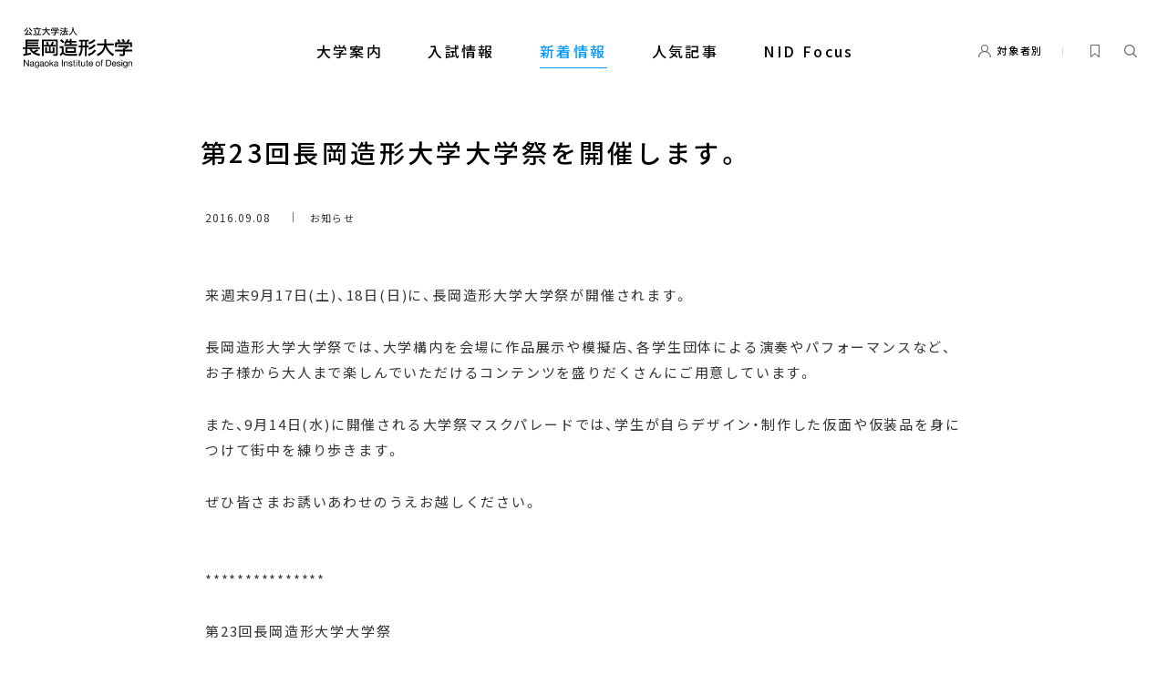

--- FILE ---
content_type: text/html; charset=UTF-8
request_url: https://www.nagaoka-id.ac.jp/topics/news/3043/
body_size: 16692
content:
<!DOCTYPE html>
<html lang="ja">

<head>
<!-- Google Tag Manager -->
<script>(function(w,d,s,l,i){w[l]=w[l]||[];w[l].push({'gtm.start':
new Date().getTime(),event:'gtm.js'});var f=d.getElementsByTagName(s)[0],
j=d.createElement(s),dl=l!='dataLayer'?'&l='+l:'';j.async=true;j.src=
'https://www.googletagmanager.com/gtm.js?id='+i+dl;f.parentNode.insertBefore(j,f);
})(window,document,'script','dataLayer','GTM-5FQKMTV');</script>

<script>(function(w,d,s,l,i){w[l]=w[l]||[];w[l].push({'gtm.start':
new Date().getTime(),event:'gtm.js'});var f=d.getElementsByTagName(s)[0],
j=d.createElement(s),dl=l!='dataLayer'?'&l='+l:'';j.async=true;j.src=
'https://www.googletagmanager.com/gtm.js?id='+i+dl;f.parentNode.insertBefore(j,f);
})(window,document,'script','dataLayer','GTM-THL6JJP');</script>
<!-- End Google Tag Manager -->
<meta charset="utf-8">
<meta name="viewport" content="width=device-width, initial-scale=1.0, viewport-fit=cover">
<meta name="format-detection" content="telephone=no">
<link rel="apple-touch-icon" sizes="180x180" href="/img/favicons/apple-touch-icon.png">
<link rel="icon" type="image/png" sizes="32x32" href="/img/favicons/favicon-32x32.png">
<link rel="icon" type="image/png" sizes="16x16" href="/img/favicons/favicon-16x16.png">
<link rel="manifest" href="/img/favicons/site.webmanifest">
<link rel="mask-icon" href="/img/favicons/safari-pinned-tab.svg" color="#0099ff">
<meta name="msapplication-TileColor" content="#0099ff">
<meta name="theme-color" content="#ffffff">

<link rel="stylesheet" href="https://cdn.jsdelivr.net/npm/yakuhanjp@3.3.1/dist/css/yakuhanjp.min.css">
<link rel="stylesheet" href="/css/common/common.css?20250812100805">
<link rel="stylesheet" href="/css/common/swiper-bundle.css?20210311135646">
<link rel="stylesheet" href="/css/common/magnific-popup.css?20210528212732">

<link rel="stylesheet" href="/css/common/child.css?20230706131124">
<link rel="stylesheet" href="/css/common/scroll-hint.css?20210311143702">
<link rel="stylesheet" href="/css/news.css?20230706131124">
<meta name='robots' content='index, follow, max-image-preview:large, max-snippet:-1, max-video-preview:-1' />
	<style>img:is([sizes="auto" i], [sizes^="auto," i]) { contain-intrinsic-size: 3000px 1500px }</style>
	
	<!-- This site is optimized with the Yoast SEO plugin v25.7 - https://yoast.com/wordpress/plugins/seo/ -->
	<title>第23回長岡造形大学大学祭を開催します。 | ニュース | 公立大学法人長岡造形大学</title>
	<meta property="og:locale" content="ja_JP" />
	<meta property="og:type" content="article" />
	<meta property="og:title" content="第23回長岡造形大学大学祭を開催します。 | ニュース | 公立大学法人長岡造形大学" />
	<meta property="og:description" content="来週末9月17日(土)、18日(日)に、長岡造形大学大学祭が開催されます。 長岡造形大学大学祭では、大学構内を会場に作品..." />
	<meta property="og:url" content="https://www.nagaoka-id.ac.jp/topics/news/3043/" />
	<meta property="og:site_name" content="公立大学法人長岡造形大学" />
	<meta property="article:published_time" content="2016-09-08T01:22:48+00:00" />
	<meta property="article:modified_time" content="2021-08-27T06:31:11+00:00" />
	<meta property="og:image" content="https://www.nagaoka-id.ac.jp/wp-content/uploads/2016/09/68f928d3ddbd3c0a0a27d8dc28db5dad.jpg" />
	<meta property="og:image:width" content="724" />
	<meta property="og:image:height" content="1024" />
	<meta property="og:image:type" content="image/jpeg" />
	<meta name="author" content="nagaokaid" />
	<meta name="twitter:card" content="summary_large_image" />
	<meta name="twitter:creator" content="@n_i_d" />
	<meta name="twitter:site" content="@n_i_d" />
	<script type="application/ld+json" class="yoast-schema-graph">{"@context":"https://schema.org","@graph":[{"@type":"Article","@id":"https://www.nagaoka-id.ac.jp/topics/news/3043/#article","isPartOf":{"@id":"https://www.nagaoka-id.ac.jp/topics/news/3043/"},"author":{"name":"nagaokaid","@id":"https://www.nagaoka-id.ac.jp/#/schema/person/d7b3d67bfdbe6713c1b6c1918b47884f"},"headline":"第23回長岡造形大学大学祭を開催します。","datePublished":"2016-09-08T01:22:48+00:00","dateModified":"2021-08-27T06:31:11+00:00","mainEntityOfPage":{"@id":"https://www.nagaoka-id.ac.jp/topics/news/3043/"},"wordCount":9,"publisher":{"@id":"https://www.nagaoka-id.ac.jp/#organization"},"image":{"@id":"https://www.nagaoka-id.ac.jp/topics/news/3043/#primaryimage"},"thumbnailUrl":"https://www.nagaoka-id.ac.jp/wp-content/uploads/2016/09/68f928d3ddbd3c0a0a27d8dc28db5dad.jpg","keywords":["パレード","ファッションショー","ワークショップ","大学祭","花火"],"articleSection":["お知らせ"],"inLanguage":"ja"},{"@type":"WebPage","@id":"https://www.nagaoka-id.ac.jp/topics/news/3043/","url":"https://www.nagaoka-id.ac.jp/topics/news/3043/","name":"第23回長岡造形大学大学祭を開催します。 | ニュース | 公立大学法人長岡造形大学","isPartOf":{"@id":"https://www.nagaoka-id.ac.jp/#website"},"primaryImageOfPage":{"@id":"https://www.nagaoka-id.ac.jp/topics/news/3043/#primaryimage"},"image":{"@id":"https://www.nagaoka-id.ac.jp/topics/news/3043/#primaryimage"},"thumbnailUrl":"https://www.nagaoka-id.ac.jp/wp-content/uploads/2016/09/68f928d3ddbd3c0a0a27d8dc28db5dad.jpg","datePublished":"2016-09-08T01:22:48+00:00","dateModified":"2021-08-27T06:31:11+00:00","breadcrumb":{"@id":"https://www.nagaoka-id.ac.jp/topics/news/3043/#breadcrumb"},"inLanguage":"ja","potentialAction":[{"@type":"ReadAction","target":["https://www.nagaoka-id.ac.jp/topics/news/3043/"]}]},{"@type":"ImageObject","inLanguage":"ja","@id":"https://www.nagaoka-id.ac.jp/topics/news/3043/#primaryimage","url":"https://www.nagaoka-id.ac.jp/wp-content/uploads/2016/09/68f928d3ddbd3c0a0a27d8dc28db5dad.jpg","contentUrl":"https://www.nagaoka-id.ac.jp/wp-content/uploads/2016/09/68f928d3ddbd3c0a0a27d8dc28db5dad.jpg","width":724,"height":1024},{"@type":"BreadcrumbList","@id":"https://www.nagaoka-id.ac.jp/topics/news/3043/#breadcrumb","itemListElement":[{"@type":"ListItem","position":1,"name":"ホーム","item":"https://www.nagaoka-id.ac.jp/"},{"@type":"ListItem","position":2,"name":"第23回長岡造形大学大学祭を開催します。"}]},{"@type":"WebSite","@id":"https://www.nagaoka-id.ac.jp/#website","url":"https://www.nagaoka-id.ac.jp/","name":"公立大学法人長岡造形大学","description":"Just another WordPress site","publisher":{"@id":"https://www.nagaoka-id.ac.jp/#organization"},"potentialAction":[{"@type":"SearchAction","target":{"@type":"EntryPoint","urlTemplate":"https://www.nagaoka-id.ac.jp/?s={search_term_string}"},"query-input":{"@type":"PropertyValueSpecification","valueRequired":true,"valueName":"search_term_string"}}],"inLanguage":"ja"},{"@type":"Organization","@id":"https://www.nagaoka-id.ac.jp/#organization","name":"公立大学法人長岡造形大学","url":"https://www.nagaoka-id.ac.jp/","logo":{"@type":"ImageObject","inLanguage":"ja","@id":"https://www.nagaoka-id.ac.jp/#/schema/logo/image/","url":"https://www.nagaoka-id.ac.jp/wp-content/uploads/2021/06/ogp.png","contentUrl":"https://www.nagaoka-id.ac.jp/wp-content/uploads/2021/06/ogp.png","width":1200,"height":630,"caption":"公立大学法人長岡造形大学"},"image":{"@id":"https://www.nagaoka-id.ac.jp/#/schema/logo/image/"},"sameAs":["https://x.com/n_i_d"]},{"@type":"Person","@id":"https://www.nagaoka-id.ac.jp/#/schema/person/d7b3d67bfdbe6713c1b6c1918b47884f","name":"nagaokaid"}]}</script>
	<!-- / Yoast SEO plugin. -->


<script type="text/javascript" id="wpp-js" src="https://www.nagaoka-id.ac.jp/wp-content/plugins/wordpress-popular-posts/assets/js/wpp.min.js?ver=7.3.3" data-sampling="1" data-sampling-rate="10" data-api-url="https://www.nagaoka-id.ac.jp/wp-json/wordpress-popular-posts" data-post-id="3043" data-token="1f52dc990e" data-lang="0" data-debug="0"></script>
<link rel="alternate" type="application/rss+xml" title="公立大学法人長岡造形大学 &raquo; 第23回長岡造形大学大学祭を開催します。 のコメントのフィード" href="https://www.nagaoka-id.ac.jp/topics/news/3043/feed/" />
<link rel='stylesheet' id='taxopress-frontend-css-css' href='https://www.nagaoka-id.ac.jp/wp-content/plugins/simple-tags/assets/frontend/css/frontend.css' type='text/css' media='all' />
<link rel='stylesheet' id='wordpress-popular-posts-css-css' href='https://www.nagaoka-id.ac.jp/wp-content/plugins/wordpress-popular-posts/assets/css/wpp.css' type='text/css' media='all' />
<link rel='stylesheet' id='aurora-heatmap-css' href='https://www.nagaoka-id.ac.jp/wp-content/plugins/aurora-heatmap/style.css' type='text/css' media='all' />
<script type="text/javascript" src="https://www.nagaoka-id.ac.jp/wp-includes/js/jquery/jquery.min.js" id="jquery-core-js"></script>
<script type="text/javascript" src="https://www.nagaoka-id.ac.jp/wp-content/plugins/simple-tags/assets/frontend/js/frontend.js" id="taxopress-frontend-js-js"></script>
<script type="text/javascript" id="aurora-heatmap-js-extra">
/* <![CDATA[ */
var aurora_heatmap = {"_mode":"reporter","ajax_url":"https:\/\/www.nagaoka-id.ac.jp\/wp-admin\/admin-ajax.php","action":"aurora_heatmap","reports":"click_pc,click_mobile","debug":"0","ajax_delay_time":"3000","ajax_interval":"10","ajax_bulk":null};
/* ]]> */
</script>
<script type="text/javascript" src="https://www.nagaoka-id.ac.jp/wp-content/plugins/aurora-heatmap/js/aurora-heatmap.min.js" id="aurora-heatmap-js"></script>
<script type="text/javascript">
	window._se_plugin_version = '8.1.9';
</script>
            <style id="wpp-loading-animation-styles">@-webkit-keyframes bgslide{from{background-position-x:0}to{background-position-x:-200%}}@keyframes bgslide{from{background-position-x:0}to{background-position-x:-200%}}.wpp-widget-block-placeholder,.wpp-shortcode-placeholder{margin:0 auto;width:60px;height:3px;background:#dd3737;background:linear-gradient(90deg,#dd3737 0%,#571313 10%,#dd3737 100%);background-size:200% auto;border-radius:3px;-webkit-animation:bgslide 1s infinite linear;animation:bgslide 1s infinite linear}</style>
            <noscript><link rel="stylesheet" href="/css/common/noscript.css"></noscript>
</head>

<body id="top" class="pc index">
<!-- Google Tag Manager (noscript) -->
<noscript><iframe src="https://www.googletagmanager.com/ns.html?id=GTM-5FQKMTV"
height="0" width="0" style="display:none;visibility:hidden"></iframe></noscript>

<noscript><iframe src="https://www.googletagmanager.com/ns.html?id=GTM-THL6JJP"
height="0" width="0" style="display:none;visibility:hidden"></iframe></noscript>
<!-- End Google Tag Manager (noscript) -->
<div id="nocookie"></div>
<noscript>
<div id="nojs">JavaScriptとCookieが有効になっていないため、一部機能がご利用いただけない場合や正しい情報を取得できない場合がございます。</div>
</noscript>

<div id="wrapper" ontouchstart="">

<div class="bg_fade other_page"></div>
<header id="header_wrap">
<div class="pc_nav other_page">
	<nav id="dd">
		<div class="dd_main_nav">
			<div id="logo">
				<a href="/" class="logo_link">
					<img src="/img/common/logo.svg" alt="公立大学法人長岡造形大学" class="logo_img">
				</a>
			</div>
			<ul class="menu_list dd_category_list">
				<li class="menu_item main_menu" data-menu-category="about">
					<a href="/about/" class="menu_link">大学案内</a>
				</li>
				<li class="menu_item main_menu" data-menu-category="examination">
					<a href="/examination/" class="menu_link">入試情報</a>
				</li>
				<li class="menu_item main_menu on" data-menu-category="topics">
					<a href="/topics/" class="menu_link">新着情報</a>
				</li>
				<li class="menu_item main_menu" data-menu-category="ranking">
					<a href="/ranking/" class="menu_link">人気記事</a>
				</li>
				<li class="menu_item main_menu" data-menu-category="magazine">
					<a href="/topics/magazine/" class="menu_link">NID Focus</a>
				</li>
			</ul>
			<div id="sub_menu">
				<div class="menu_item target" data-menu-category="target"><a href="/target/" class="menu_link">対象者別</a></div>
				<div class="menu_item mylist" data-menu-category="mylist"><a href="/mylist/" class="menu_link">マイリスト</a></div>
				<div class="menu_item search" data-menu-category="search"><a class="menu_link">検索</a></div>
			</div>
		</div>
		<div class="dd_box">
			<div class="dd_box_wrap">
				<div class="dd_close"><button>とじる</button></div>
				<div class="dd_item is_about">
					<div class="dd_parent">
						<div class="dd_parent_top"><a href="/about/"><span class="underline_standard"><span>大学案内 トップへ</span></span></a></div>
						<ul class="dd_parent_list">
							<li class="dd_parent_item">
									<a href="https://www.nagaoka-id.ac.jp/about/overview/" class="dd_parent_link"><div class="dd_img_wrap"><img src="https://www.nagaoka-id.ac.jp/wp-content/uploads/about/bnr_overview-680x450.jpg" alt="サムネイル画像"></div><span data-slug="About">大学情報</span></a></li><li class="dd_parent_item">
									<a href="https://www.nagaoka-id.ac.jp/about/academics/" class="dd_parent_link"><div class="dd_img_wrap"><img src="https://www.nagaoka-id.ac.jp/wp-content/uploads/about/bnr_academics-680x450.jpg" alt="サムネイル画像"></div><span data-slug="Department">造形学部</span></a></li><li class="dd_parent_item">
									<a href="https://www.nagaoka-id.ac.jp/about/graduate-school/" class="dd_parent_link"><div class="dd_img_wrap"><img src="https://www.nagaoka-id.ac.jp/wp-content/uploads/2023/12/bnr_graduate-school-680x450.jpg" alt="サムネイル画像"></div><span data-slug="Graduate School of Design">大学院</span></a></li><li class="dd_parent_item">
									<a href="https://www.nagaoka-id.ac.jp/about/teacher/" class="dd_parent_link"><div class="dd_img_wrap"><img src="https://www.nagaoka-id.ac.jp/wp-content/uploads/about/bnr_teacher-680x450.jpg" alt="サムネイル画像"></div><span data-slug="Faculty">教員紹介</span></a></li><li class="dd_parent_item">
									<a href="https://www.nagaoka-id.ac.jp/about/facility/" class="dd_parent_link"><div class="dd_img_wrap"><img src="https://www.nagaoka-id.ac.jp/wp-content/uploads/about/bnr_facility-680x450.jpg" alt="サムネイル画像"></div><span data-slug="Facility">施設案内</span></a></li><li class="dd_parent_item">
									<a href="https://www.nagaoka-id.ac.jp/about/society/" class="dd_parent_link"><div class="dd_img_wrap"><img src="https://www.nagaoka-id.ac.jp/wp-content/uploads/2023/03/pic_2019_5-680x450.jpg" alt="サムネイル画像"></div><span data-slug="Society">地域連携</span></a></li><li class="dd_parent_item">
									<a href="https://www.nagaoka-id.ac.jp/about/campus/" class="dd_parent_link"><div class="dd_img_wrap"><img src="https://www.nagaoka-id.ac.jp/wp-content/uploads/examination/faq/pic_faq_1-680x450.jpg" alt="サムネイル画像"></div><span data-slug="">学生生活</span></a></li><li class="dd_parent_item">
									<a href="https://www.nagaoka-id.ac.jp/about/works/" class="dd_parent_link"><div class="dd_img_wrap"><img src="https://www.nagaoka-id.ac.jp/wp-content/uploads/about/academics/bnr_works-680x450.jpg" alt="サムネイル画像"></div><span data-slug="">学生作品紹介（学部）</span></a></li><li class="dd_parent_item">
									<a href="https://www.nagaoka-id.ac.jp/about/research/" class="dd_parent_link"><div class="dd_img_wrap"><img src="/img/common/pic_thumbnail.jpg" alt="サムネイル画像"></div><span data-slug="">研究紹介（大学院）</span></a></li><li class="dd_parent_item">
									<a href="https://www.nagaoka-id.ac.jp/about/career/" class="dd_parent_link"><div class="dd_img_wrap"><img src="https://www.nagaoka-id.ac.jp/wp-content/uploads/about/bnr_career-680x450.jpg" alt="サムネイル画像"></div><span data-slug="">進路・就職</span></a></li><li class="dd_parent_item">
									<a href="https://www.nagaoka-id.ac.jp/about/access/" class="dd_parent_link"><div class="dd_img_wrap"><img src="https://www.nagaoka-id.ac.jp/wp-content/uploads/about/facility/bnr_access-680x450.jpg" alt="サムネイル画像"></div><span data-slug="">交通アクセス</span></a></li><li class="dd_parent_item">
									<a href="https://www.nagaoka-id.ac.jp/about/tenjikan/" class="dd_parent_link"><div class="dd_img_wrap"><img src="/img/common/pic_thumbnail.jpg" alt="サムネイル画像"></div><span data-slug="">展示館MàRoùの杜</span></a></li>						</ul>

						<div class="dd_dept_area">
							<p class="dd_dept_head">造形学部の3学科</p>
							<ul class="dd_dept_list">
								<li class="dd_dept_item">
									<a href="/about/academics/design/" class="dd_dept_link">
										<div class="dd_dept_img"><img src="/img/about/academics/bnr_design.jpg" alt=""></div>
										<p class="dd_dept_txt">デザイン学科</p>
									</a>
								</li>
								<li class="dd_dept_item">
									<a href="/about/academics/art-craft/" class="dd_dept_link">
										<div class="dd_dept_img"><img src="/img/about/academics/bnr_art-craft.jpg" alt=""></div>
										<p class="dd_dept_txt">美術・工芸学科</p>
									</a>
								</li>
								<li class="dd_dept_item">
									<a href="/about/academics/architecture-environmental/" class="dd_dept_link">
										<div class="dd_dept_img"><img src="/img/about/academics/bnr_architecture-environmental.jpg" alt=""></div>
										<p class="dd_dept_txt">建築・環境デザイン学科</p>
									</a>
								</li>
							</ul>
						</div>
					</div>
				</div>
				<div class="dd_item is_examination">
					<div class="dd_parent">
						<div class="dd_parent_top"><a href="/examination/"><span class="underline_standard"><span>入試情報 トップへ</span></span></a></div>
						<ul class="dd_parent_list">
							<li class="dd_parent_item">
								<a href="/examination/outline/" class="dd_parent_link">
									<div class="dd_img_wrap"><img src="/img/examination/bnr_outline.jpg" alt="サムネイル画像"></div>
									<span data-slug="Outline">大学入試概要</span>
								</a>
							</li>
							<li class="dd_parent_item">
								<a href="/examination/seminar/" class="dd_parent_link">
									<div class="dd_img_wrap"><img src="/img/examination/bnr_seminar.jpg" alt="サムネイル画像"></div>
									<span data-slug="Seminar">大学説明会</span>
								</a>
							</li>
							<li class="dd_parent_item">
								<a href="/examination/open-campus/" class="dd_parent_link">
									<div class="dd_img_wrap"><img src="/img/examination/bnr_open-campus.jpg" alt="サムネイル画像"></div>
									<span data-slug="Open Campus">オープンキャンパス</span>
								</a>
							</li>
							<li class="dd_parent_item">
								<a href="/examination/webap/" class="dd_parent_link">
									<div class="dd_img_wrap"><img src="/img/examination/bnr_internet-application_1.jpg" alt="サムネイル画像"></div>
									<span data-slug="Internet Application">インターネット出願について</span>
								</a>
							</li>
							<li class="dd_parent_item">
								<a href="/examination/pamphlet/" class="dd_parent_link">
									<div class="dd_img_wrap"><img src="/img/examination/bnr_pamphlet.jpg" alt="サムネイル画像"></div>
									<span data-slug="Pamphlet">資料請求／デジタルパンフレット・募集要項</span>
								</a>
							</li>
							<li class="dd_parent_item">
								<a href="/examination/movie/" class="dd_parent_link">
									<div class="dd_img_wrap"><img src="/img/examination/bnr_movie.jpg" alt="サムネイル画像"></div>
									<span data-slug="Movie">大学・学科紹介ムービー</span>
								</a>
							</li>
							<li class="dd_parent_item">
								<a href="https://yumenavi.info/portal.aspx?CLGAKOCD=014680&p=nagaokaid" target="_blank" class="dd_parent_link">
									<span>教員によるミニ講義</span>
								</a>
							</li>
							<li class="dd_parent_item">
								<a href="https://telemail.jp/shingaku/p/shingakusurvey/result.php?code=0332" target="_blank" class="dd_parent_link">
									<span>先輩が入学を決めた理由</span>
								</a>
							</li>
							<li class="dd_parent_item">
								<a href="/examination/research-student/" class="dd_parent_link">
									<span>研究生・科目等履修生</span>
								</a>
							</li>
							<li class="dd_parent_item">
								<a href="/examination/expense/" class="dd_parent_link">
									<span>学費・奨学金</span>
								</a>
							</li>
							<li class="dd_parent_item">
								<a href="/examination/result/" class="dd_parent_link">
									<span>入試結果</span>
								</a>
							</li>
							<li class="dd_parent_item">
								<a href="/examination/mail-magazine/" class="dd_parent_link">
									<span>LINE登録</span>
								</a>
							</li>
							<li class="dd_parent_item">
								<a href="/examination/faq/" class="dd_parent_link">
									<span>入試FAQ</span>
								</a>
							</li>
							<li class="dd_parent_item">
								<a href="/examination/consultation/" class="dd_parent_link">
									<span>進学相談</span>
								</a>
							</li>
							<li class="dd_parent_item">
								<a href="https://entry.s-axol.jp/nagaoka-id/step1?enq=2" target="_blank" class="dd_parent_link">
									<span>メール進学相談・お問い合わせ</span>
								</a>
							</li>
						</ul>
					</div>
				</div>
				<div class="dd_item is_topics">
					<div class="dd_parent">
						<div class="dd_parent_top"><a href="/topics/">新着情報 トップへ</a></div>
						<div class="dd_topics_box">
							<div class="dd_news">
								<div class="dd_topics_title"><a href="/topics/news/">ニュース</a></div>
								<ul class="dd_news_list">
									
											<li class="dd_news_item">
												<a href="https://www.nagaoka-id.ac.jp/topics/news/36382/" class="dd_news_link">
													<div class="dd_news_outline">
														<div class="dd_news_date">2026.01.19</div>
														<div class="dd_news_category">入試情報</div>
													</div>
													<div class="dd_news_title trimtxt" data-pccount="25">一般選抜（前期日程、中期日程）出願登録の開始時間について</div>
												</a>
											</li>
											<li class="dd_news_item">
												<a href="https://www.nagaoka-id.ac.jp/topics/news/36323/" class="dd_news_link">
													<div class="dd_news_outline">
														<div class="dd_news_date">2026.01.17</div>
														<div class="dd_news_category">お知らせ</div>
													</div>
													<div class="dd_news_title trimtxt" data-pccount="25">1/31（土）にファッションショー「Lost in Nook」を開催します！</div>
												</a>
											</li>
											<li class="dd_news_item">
												<a href="https://www.nagaoka-id.ac.jp/topics/news/36222/" class="dd_news_link">
													<div class="dd_news_outline">
														<div class="dd_news_date">2026.01.14</div>
														<div class="dd_news_category">お知らせ</div>
													</div>
													<div class="dd_news_title trimtxt" data-pccount="25">吉川賢一郎准教授と白石卓也非常勤講師が新設「新潟県立碧高等学校」の校章デザイン・ブランディングを担当</div>
												</a>
											</li>								</ul>
							</div>
							<div class="dd_event">
								<div class="dd_topics_title"><a href="/topics/event/">イベント</a></div>
								<ul class="dd_event_list">
									
											<li class="dd_event_item">
												<a href="https://www.nagaoka-id.ac.jp/topics/event/35868/" class="dd_event_link">
													<div class="dd_event_h">
														<div class="dd_event_outline">
															<div class="dd_event_status now">開催中</div>
															<div class="dd_event_category">講演会・セミナー</div>
														</div>
														<div class="dd_event_dat">
															<div class="dd_event_datitem">
																<div class="dat_detail"><span class="start">2026.01.14 ～ </span><span class="end">2026.02.04</span></div>
															</div>
														</div>
														</div>
													<div class="dd_event_title">1/14～2/4　第１回デザイン思考オンラインプログラム【基礎編】</div>
												</a>
											</li>
											<li class="dd_event_item">
												<a href="https://www.nagaoka-id.ac.jp/topics/event/29052/" class="dd_event_link">
													<div class="dd_event_h">
														<div class="dd_event_outline">
															<div class="dd_event_status">開催前</div>
															<div class="dd_event_category">講演会・セミナー</div>
														</div>
														<div class="dd_event_dat">
															<div class="dd_event_datitem">
																<div class="dat_detail"><span class="start">2026.01.23 ～ </span><span class="end">2026.02.13</span></div>
															</div>
														</div>
														</div>
													<div class="dd_event_title">1/23～2/13　第2回デザイン思考オンラインプログラム【基礎編】</div>
												</a>
											</li>
											<li class="dd_event_item">
												<a href="https://www.nagaoka-id.ac.jp/topics/event/36341/" class="dd_event_link">
													<div class="dd_event_h">
														<div class="dd_event_outline">
															<div class="dd_event_status">開催前</div>
															<div class="dd_event_category">大学行事</div>
														</div>
														<div class="dd_event_dat">
															<div class="dd_event_datitem">
																<div class="dat_detail"><span class="end">2026.01.28</span></div>
															</div>
														</div>
														</div>
													<div class="dd_event_title">1/28　大学院修士　特別研究発表会</div>
												</a>
											</li>								</ul>
							</div>
						</div>
					</div>
				</div>
				<div class="dd_item is_ranking">
					<div class="dd_parent">
						<div class="dd_parent_top"><a href="/ranking/"><span class="underline_standard"><span>人気記事 トップへ</span></span></a></div>
						<ul class="dd_ranking_list">
									<li class="dd_ranking_item">
										<a href="https://www.nagaoka-id.ac.jp/examination/outline/general/" class="dd_ranking_link">
											<div class="dd_ranking_number">1</div>
											<div class="dd_ranking_thum"><img src="https://www.nagaoka-id.ac.jp/wp-content/uploads/2025/07/2026ippan_web.jpg" alt=""></div>
											<div class="dd_ranking_txt">
												<div class="dd_ranking_category">
													<span>大学入試概要</span>
												</div>
												<div class="dd_ranking_title trimtxt" data-pccount="25">一般選抜</div>
											</div>
										</a>
									</li>
									<li class="dd_ranking_item">
										<a href="https://www.nagaoka-id.ac.jp/examination/" class="dd_ranking_link">
											<div class="dd_ranking_number">2</div>
											<div class="dd_ranking_thum"><img src="https://www.nagaoka-id.ac.jp/wp-content/uploads/2021/04/bnr_examination-800x529.jpg" alt=""></div>
											<div class="dd_ranking_txt">
												<div class="dd_ranking_category">
													<span>カテゴリトップ</span>
												</div>
												<div class="dd_ranking_title trimtxt" data-pccount="25">入試情報</div>
											</div>
										</a>
									</li>
									<li class="dd_ranking_item">
										<a href="https://www.nagaoka-id.ac.jp/about/academics/design/" class="dd_ranking_link">
											<div class="dd_ranking_number">3</div>
											<div class="dd_ranking_thum"><img src="https://www.nagaoka-id.ac.jp/wp-content/uploads/2023/04/bnr_design-800x529.jpg" alt=""></div>
											<div class="dd_ranking_txt">
												<div class="dd_ranking_category">
													<span>造形学部</span>
												</div>
												<div class="dd_ranking_title trimtxt" data-pccount="25">デザイン学科</div>
											</div>
										</a>
									</li>
									<li class="dd_ranking_item">
										<a href="https://www.nagaoka-id.ac.jp/about/academics/" class="dd_ranking_link">
											<div class="dd_ranking_number">4</div>
											<div class="dd_ranking_thum"><img src="https://www.nagaoka-id.ac.jp/wp-content/uploads/about/bnr_academics-800x529.jpg" alt=""></div>
											<div class="dd_ranking_txt">
												<div class="dd_ranking_category">
													<span>大学案内</span>
												</div>
												<div class="dd_ranking_title trimtxt" data-pccount="25">造形学部</div>
											</div>
										</a>
									</li>
									<li class="dd_ranking_item">
										<a href="https://www.nagaoka-id.ac.jp/examination/result/" class="dd_ranking_link">
											<div class="dd_ranking_number">5</div>
											<div class="dd_ranking_thum"><img src="https://www.nagaoka-id.ac.jp/wp-content/uploads/examination/bnr_result.jpg" alt=""></div>
											<div class="dd_ranking_txt">
												<div class="dd_ranking_category">
													<span>入試情報</span>
												</div>
												<div class="dd_ranking_title trimtxt" data-pccount="25">入試結果</div>
											</div>
										</a>
									</li></ul>					</div>
				</div>
				<div class="dd_item is_magazine">
					<div class="dd_parent">
						<div class="dd_parent_top"><a href="/topics/magazine/"><span class="underline_standard"><span>NID Focus トップへ</span></span></a></div>
						<ul class="dd_magazine_list">
							
									<li class="dd_magazine_item">
										<a href="https://www.nagaoka-id.ac.jp/topics/magazine/32688/" class="dd_magazine_link">
											<div class="dd_magazine_img"><img src="https://www.nagaoka-id.ac.jp/wp-content/uploads/2025/04/NIDF_because_vol.2-680x450.jpg" alt=""></div>
											<div class="dd_magazine_txt">
												<span class="dd_magazine_date">2025.04.28</span>
												<span class="dd_magazine_category">教員</span>
												<div class="dd_magazine_title trimtxt" data-pccount="30">なぜデザインの大学で美術・工芸を学ぶのか？【教員たちのBECAUSE Vol.2】</div>
											</div>
										</a>
									</li>
									<li class="dd_magazine_item">
										<a href="https://www.nagaoka-id.ac.jp/topics/magazine/31137/" class="dd_magazine_link">
											<div class="dd_magazine_img"><img src="https://www.nagaoka-id.ac.jp/wp-content/uploads/2025/02/Group-680x450.jpg" alt=""></div>
											<div class="dd_magazine_txt">
												<span class="dd_magazine_date">2025.03.14</span>
												<span class="dd_magazine_category">学生</span>
												<div class="dd_magazine_title trimtxt" data-pccount="30">学生リポート〜HAIKU workshop in Trier〜</div>
											</div>
										</a>
									</li>
									<li class="dd_magazine_item">
										<a href="https://www.nagaoka-id.ac.jp/topics/magazine/30889/" class="dd_magazine_link">
											<div class="dd_magazine_img"><img src="https://www.nagaoka-id.ac.jp/wp-content/uploads/2025/02/catch-2197x1458-2-680x450.jpg" alt=""></div>
											<div class="dd_magazine_txt">
												<span class="dd_magazine_date">2025.03.05</span>
												<span class="dd_magazine_category">学生</span>
												<div class="dd_magazine_title trimtxt" data-pccount="30">ラオス北部の不発弾汚染地域でデザイン×国際協力！</div>
											</div>
										</a>
									</li>
									<li class="dd_magazine_item">
										<a href="https://www.nagaoka-id.ac.jp/topics/magazine/30716/" class="dd_magazine_link">
											<div class="dd_magazine_img"><img src="https://www.nagaoka-id.ac.jp/wp-content/uploads/2025/01/pic_30thindustry-academia_1-680x450.jpg" alt=""></div>
											<div class="dd_magazine_txt">
												<span class="dd_magazine_date">2025.02.13</span>
												<span class="dd_magazine_category">卒業生</span>
												<div class="dd_magazine_title trimtxt" data-pccount="30">【30周年特別企画】 長岡造形大生×卒業生！　デザイン学科／産学連携編</div>
											</div>
										</a>
									</li>
									<li class="dd_magazine_item">
										<a href="https://www.nagaoka-id.ac.jp/topics/magazine/30711/" class="dd_magazine_link">
											<div class="dd_magazine_img"><img src="https://www.nagaoka-id.ac.jp/wp-content/uploads/2025/01/pic_30thdesign_1-680x450.jpg" alt=""></div>
											<div class="dd_magazine_txt">
												<span class="dd_magazine_date">2025.01.30</span>
												<span class="dd_magazine_category">卒業生</span>
												<div class="dd_magazine_title trimtxt" data-pccount="30">【30周年特別企画】 長岡造形大生×卒業生！　デザイン学科編</div>
											</div>
										</a>
									</li>
									<li class="dd_magazine_item">
										<a href="https://www.nagaoka-id.ac.jp/topics/magazine/30435/" class="dd_magazine_link">
											<div class="dd_magazine_img"><img src="https://www.nagaoka-id.ac.jp/wp-content/uploads/2024/12/nidf_bikou_01_s-680x450.jpg" alt=""></div>
											<div class="dd_magazine_txt">
												<span class="dd_magazine_date">2024.12.10</span>
												<span class="dd_magazine_category">卒業生</span>
												<div class="dd_magazine_title trimtxt" data-pccount="30">【30周年特別企画】 長岡造形大生×卒業生！　美術・工芸学科編</div>
											</div>
										</a>
									</li>						</ul>
					</div>
				</div>
				<div class="dd_item is_target">
					<div class="dd_parent">
						<div class="dd_parent_top"><a href="/target/"><span class="underline_standard"><span>対象者別 トップへ</span></span></a></div>
						<ul class="dd_parent_list">
							<li class="dd_parent_item">
								<div class="dd_parent_item_top"><a href="/target/examinees/" class="dd_parent_link"><span>受験生の方</span></a></div>
							</li>
							<li class="dd_parent_item">
								<div class="dd_parent_item_top"><a href="/target/student/" class="dd_parent_link"><span>在学生・保護者の方</span></a></div>
							</li>
							<li class="dd_parent_item">
								<div class="dd_parent_item_top"><a href="/target/graduate/" class="dd_parent_link"><span>卒業生の方</span></a></div>
							</li>
							<li class="dd_parent_item">
								<div class="dd_parent_item_top"><a href="/target/business/" class="dd_parent_link"><span>企業の方</span></a></div>
							</li>
							<li class="dd_parent_item">
								<div class="dd_parent_item_top"><a href="/target/region/" class="dd_parent_link"><span>地域の方</span></a></div>
							</li>
						</ul>
					</div>
				</div>
				<div class="dd_item is_mylist">
					<div class="dd_parent">
						<div class="dd_parent_top"><a href="/mylist/"><span class="underline_standard"><span>マイリスト トップへ</span></span></a></div>
						<ul class="dd_mylist_list" id="mylist_ajax">
							<li>保存されたページはありません</li>						</ul>
					</div>
				</div>
				<div class="dd_item is_search">
					<div class="dd_parent">
						<div class="dd_parent_top"><span class="dd_parent_top_in">検索</span></div>
						<div class="dd_search_wrap">
							<div class="dd_search_area">
								<div class="dd_search_keyword">
									<form class="search_box" action="/result/" name="search" method="get" title="サイト内検索">
										<input class="search_txt" type="text" name="q" autocomplete="off" placeholder="サイト内検索" title="検索エリア">
										<input class="search_btn" type="submit" value="検索">
									</form>
								</div>
								<div class="dd_search_title">おすすめキーワード</div>
								<ul class="dd_search_wordlist">
									<li><a href="/result/?q=入試">入試</a></li><li><a href="/result/?q=インターネット出願">インターネット出願</a></li><li><a href="/result/?q=資料請求">資料請求</a></li><li><a href="/result/?q=授業料">授業料</a></li><li><a href="/result/?q=オープンキャンパス">オープンキャンパス</a></li>								</ul>
								<div class="dd_search_title">人気のタグ</div>
								<ul class="dd_search_wordlist">
									<li><a href="/tag/インターネット出願/">#インターネット出願</a></li><li><a href="/tag/入試/">#入試</a></li><li><a href="/tag/デザイン学科/">#デザイン学科</a></li><li><a href="/tag/美術・工芸学科/">#美術・工芸学科</a></li><li><a href="/tag/建築・環境デザイン学科/">#建築・環境デザイン学科</a></li><li><a href="/tag/大学院/">#大学院</a></li>								</ul>
							</div>
						</div>
					</div>
				</div>
			</div>
		</div>
	</nav>
</div>

<div id="snav" class="res_nav">
	<div class="snav_sub other_page">
		<div class="snav_logo"><a href="/"><img src="/img/common/logo.svg" alt="公立大学法人長岡造形大学"></a></div>
		<ul class="snav_sub_category">
			<li class="snav_category_item target" data-smenu-category="target">対象者別</li>
			<li class="snav_category_item mylist" data-smenu-category="mylist">マイリスト</li>
			<li class="snav_category_item search" data-smenu-category="search">検索</li>
		</ul>
	</div>
	<ul class="snav_main">
		<li class="snav_category_item about" data-smenu-category="about">大学案内</li>
		<li class="snav_category_item examination" data-smenu-category="examination">入試情報</li>
		<li class="snav_category_item topics" data-smenu-category="topics">新着情報</li>
		<li class="snav_category_item ranking" data-smenu-category="ranking">人気記事</li>
		<li class="snav_category_item magazine" data-smenu-category="magazine">NID Focus</li>
	</ul>
	<div class="snav_menu">
		<div class="snav_menu_wrap">
			<div class="snav_menu_close"><span>とじる</span></div>
			<ul class="snav_menu_list">
				<li class="snav_menu_item is_target">
					<div class="snav_menu_title"><a href="/target/">対象者別 トップへ</a></div>
					<div class="snav_menu_content">
						<ul class="snav_target_list">
							<li class="snav_target_item"><a href="/target/examinees/" class="snav_target_link">受験生の方</a></li>
							<li class="snav_target_item"><a href="/target/student/" class="snav_target_link">在学生・保護者の方</a></li>
							<li class="snav_target_item"><a href="/target/graduate/" class="snav_target_link">卒業生の方</a></li>
							<li class="snav_target_item"><a href="/target/business/" class="snav_target_link">企業の方</a></li>
							<li class="snav_target_item"><a href="/target/region/" class="snav_target_link">地域の方</a></li>
						</ul>
					</div>
				</li>
				<li class="snav_menu_item is_mylist">
					<div class="snav_menu_title"><a href="/mylist/">マイリスト トップへ</a></div>
					<div class="snav_menu_content">
						<div class="snav_mylist_area">
							<ul class="snav_mylist_list" id="s_mylist_ajax">
								<li>保存されたページはありません</li>							</ul>
						</div>
					</div>
				</li>
				<li class="snav_menu_item is_search">
					<div class="snav_menu_title">検索</div>
					<div class="snav_menu_content">
						<div class="snav_search_area">
							<div class="snav_search_keyword">
								<form class="search_box" action="/result/" name="search" method="get" title="サイト内検索">
									<input class="search_txt" type="text" name="q" placeholder="サイト内検索" title="検索エリア">
									<input class="search_btn" type="submit" value="検索">
								</form>
							</div>
							<div class="snav_search_title">よく検索されるキーワード</div>
							<ul class="snav_search_wordlist">
								<li><a href="/result/?q=入試">入試</a></li><li><a href="/result/?q=インターネット出願">インターネット出願</a></li><li><a href="/result/?q=資料請求">資料請求</a></li><li><a href="/result/?q=授業料">授業料</a></li><li><a href="/result/?q=オープンキャンパス">オープンキャンパス</a></li>							</ul>
							<div class="snav_search_title">人気のタグ</div>
							<ul class="snav_search_wordlist">
								<li><a href="/tag/インターネット出願/">#インターネット出願</a></li><li><a href="/tag/入試/">#入試</a></li><li><a href="/tag/デザイン学科/">#デザイン学科</a></li><li><a href="/tag/美術・工芸学科/">#美術・工芸学科</a></li><li><a href="/tag/建築・環境デザイン学科/">#建築・環境デザイン学科</a></li><li><a href="/tag/大学院/">#大学院</a></li>							</ul>
						</div>
					</div>
				</li>
				<li class="snav_menu_item is_magazine">
					<div class="snav_menu_title"><a href="/topics/magazine/">NID Focus トップへ</a></div>
					<div class="snav_menu_content">
						<ul class="snav_magazine_list">
							
									<li class="snav_magazine_item">
										<a href="https://www.nagaoka-id.ac.jp/topics/magazine/32688/" class="snav_magazine_link">
											<div class="snav_magazine_img"><img src="https://www.nagaoka-id.ac.jp/wp-content/uploads/2025/04/NIDF_because_vol.2-680x450.jpg" alt=""></div>
											<div class="snav_magazine_txt">
												<div class="snav_magazine_outline">
													<div class="snav_magazine_date">2025.04.28</div>
													<div class="snav_magazine_category">
														<span>教員</span>
													</div>
												</div>
												<div class="snav_magazine_title trimtxt" data-spcount="30">なぜデザインの大学で美術・工芸を学ぶのか？【教員たちのBECAUSE Vol.2】</div>
											</div>
										</a>
									</li>
									<li class="snav_magazine_item">
										<a href="https://www.nagaoka-id.ac.jp/topics/magazine/31137/" class="snav_magazine_link">
											<div class="snav_magazine_img"><img src="https://www.nagaoka-id.ac.jp/wp-content/uploads/2025/02/Group-680x450.jpg" alt=""></div>
											<div class="snav_magazine_txt">
												<div class="snav_magazine_outline">
													<div class="snav_magazine_date">2025.03.14</div>
													<div class="snav_magazine_category">
														<span>学生</span>
													</div>
												</div>
												<div class="snav_magazine_title trimtxt" data-spcount="30">学生リポート〜HAIKU workshop in Trier〜</div>
											</div>
										</a>
									</li>
									<li class="snav_magazine_item">
										<a href="https://www.nagaoka-id.ac.jp/topics/magazine/30889/" class="snav_magazine_link">
											<div class="snav_magazine_img"><img src="https://www.nagaoka-id.ac.jp/wp-content/uploads/2025/02/catch-2197x1458-2-680x450.jpg" alt=""></div>
											<div class="snav_magazine_txt">
												<div class="snav_magazine_outline">
													<div class="snav_magazine_date">2025.03.05</div>
													<div class="snav_magazine_category">
														<span>学生</span>
													</div>
												</div>
												<div class="snav_magazine_title trimtxt" data-spcount="30">ラオス北部の不発弾汚染地域でデザイン×国際協力！</div>
											</div>
										</a>
									</li>
									<li class="snav_magazine_item">
										<a href="https://www.nagaoka-id.ac.jp/topics/magazine/30716/" class="snav_magazine_link">
											<div class="snav_magazine_img"><img src="https://www.nagaoka-id.ac.jp/wp-content/uploads/2025/01/pic_30thindustry-academia_1-680x450.jpg" alt=""></div>
											<div class="snav_magazine_txt">
												<div class="snav_magazine_outline">
													<div class="snav_magazine_date">2025.02.13</div>
													<div class="snav_magazine_category">
														<span>卒業生</span>
													</div>
												</div>
												<div class="snav_magazine_title trimtxt" data-spcount="30">【30周年特別企画】 長岡造形大生×卒業生！　デザイン学科／産学連携編</div>
											</div>
										</a>
									</li>
									<li class="snav_magazine_item">
										<a href="https://www.nagaoka-id.ac.jp/topics/magazine/30711/" class="snav_magazine_link">
											<div class="snav_magazine_img"><img src="https://www.nagaoka-id.ac.jp/wp-content/uploads/2025/01/pic_30thdesign_1-680x450.jpg" alt=""></div>
											<div class="snav_magazine_txt">
												<div class="snav_magazine_outline">
													<div class="snav_magazine_date">2025.01.30</div>
													<div class="snav_magazine_category">
														<span>卒業生</span>
													</div>
												</div>
												<div class="snav_magazine_title trimtxt" data-spcount="30">【30周年特別企画】 長岡造形大生×卒業生！　デザイン学科編</div>
											</div>
										</a>
									</li>
									<li class="snav_magazine_item">
										<a href="https://www.nagaoka-id.ac.jp/topics/magazine/30435/" class="snav_magazine_link">
											<div class="snav_magazine_img"><img src="https://www.nagaoka-id.ac.jp/wp-content/uploads/2024/12/nidf_bikou_01_s-680x450.jpg" alt=""></div>
											<div class="snav_magazine_txt">
												<div class="snav_magazine_outline">
													<div class="snav_magazine_date">2024.12.10</div>
													<div class="snav_magazine_category">
														<span>卒業生</span>
													</div>
												</div>
												<div class="snav_magazine_title trimtxt" data-spcount="30">【30周年特別企画】 長岡造形大生×卒業生！　美術・工芸学科編</div>
											</div>
										</a>
									</li>						</ul>
						<div class="snav_link_btn"><a href="/topics/magazine/">NID Focus 一覧へ</a></div>
					</div>
				</li>
				<li class="snav_menu_item is_ranking">
					<div class="snav_menu_title"><a href="/ranking/">人気記事 トップへ</a></div>
					<div class="snav_menu_content">
						<div class="snav_ranking_area">
							<ul class="snav_ranking_list">
										<li class="snav_ranking_item">
												<a href="https://www.nagaoka-id.ac.jp/examination/outline/general/" class="snav_ranking_link">
													<div class="snav_ranking_number">1</div>
													<div class="dd_ranking_thum"><img src="https://www.nagaoka-id.ac.jp/wp-content/uploads/2025/07/2026ippan_web.jpg" alt=""></div>
													<div class="snav_ranking_txt">
														<div class="snav_ranking_category">大学入試概要</div>
														<div class="snav_ranking_title trimtxt" data-spcount="25">一般選抜</div>
													</div>
												</a>
											</li>
										<li class="snav_ranking_item">
												<a href="https://www.nagaoka-id.ac.jp/examination/" class="snav_ranking_link">
													<div class="snav_ranking_number">2</div>
													<div class="dd_ranking_thum"><img src="https://www.nagaoka-id.ac.jp/wp-content/uploads/2021/04/bnr_examination-800x529.jpg" alt=""></div>
													<div class="snav_ranking_txt">
														<div class="snav_ranking_category">カテゴリトップ</div>
														<div class="snav_ranking_title trimtxt" data-spcount="25">入試情報</div>
													</div>
												</a>
											</li>
										<li class="snav_ranking_item">
												<a href="https://www.nagaoka-id.ac.jp/about/academics/design/" class="snav_ranking_link">
													<div class="snav_ranking_number">3</div>
													<div class="dd_ranking_thum"><img src="https://www.nagaoka-id.ac.jp/wp-content/uploads/2023/04/bnr_design-800x529.jpg" alt=""></div>
													<div class="snav_ranking_txt">
														<div class="snav_ranking_category">造形学部</div>
														<div class="snav_ranking_title trimtxt" data-spcount="25">デザイン学科</div>
													</div>
												</a>
											</li>
										<li class="snav_ranking_item">
												<a href="https://www.nagaoka-id.ac.jp/about/academics/" class="snav_ranking_link">
													<div class="snav_ranking_number">4</div>
													<div class="dd_ranking_thum"><img src="https://www.nagaoka-id.ac.jp/wp-content/uploads/about/bnr_academics-800x529.jpg" alt=""></div>
													<div class="snav_ranking_txt">
														<div class="snav_ranking_category">大学案内</div>
														<div class="snav_ranking_title trimtxt" data-spcount="25">造形学部</div>
													</div>
												</a>
											</li>
										<li class="snav_ranking_item">
												<a href="https://www.nagaoka-id.ac.jp/examination/result/" class="snav_ranking_link">
													<div class="snav_ranking_number">5</div>
													<div class="dd_ranking_thum"><img src="https://www.nagaoka-id.ac.jp/wp-content/uploads/examination/bnr_result.jpg" alt=""></div>
													<div class="snav_ranking_txt">
														<div class="snav_ranking_category">入試情報</div>
														<div class="snav_ranking_title trimtxt" data-spcount="25">入試結果</div>
													</div>
												</a>
											</li></ul>						</div>
					</div>
				</li>
				<li class="snav_menu_item is_topics">
					<div class="snav_menu_title"><a href="/topics/">新着情報 トップへ</a></div>
					<div class="snav_menu_content">
						<div class="snav_swipe">
							<!-- メニュー部分 -->
							<div class="swiper-container nav_swipe_menu">
								<div class="swiper-wrapper snav_swipe_tab">
									<div class="swiper-slide snav_swipe_category">ニュース</div>
									<div class="swiper-slide snav_swipe_category">イベント</div>
									<div class="swipe_tab_underline"></div>
								</div>
								<!-- コンテンツ部分 -->
								<div class="swiper-container snav_swipe_content">
									<div class="swiper-wrapper">
										<div class="swiper-slide">
											<ul class="snav_news_list">
												
														<li class="snav_news_item">
															<a href="https://www.nagaoka-id.ac.jp/topics/news/36382/" class="snav_news_link">
																<div class="snav_news_outline">
																	<div class="snav_news_date">2026.01.19</div>
																	<div class="snav_news_category">入試情報</div>
																</div>
																<div class="snav_news_title">一般選抜（前期日程、中期日程）出願登録の開始時間について</div>
															</a>
														</li>
														<li class="snav_news_item">
															<a href="https://www.nagaoka-id.ac.jp/topics/news/36323/" class="snav_news_link">
																<div class="snav_news_outline">
																	<div class="snav_news_date">2026.01.17</div>
																	<div class="snav_news_category">お知らせ</div>
																</div>
																<div class="snav_news_title">1/31（土）にファッションショー「Lost in Nook」を開催します！</div>
															</a>
														</li>
														<li class="snav_news_item">
															<a href="https://www.nagaoka-id.ac.jp/topics/news/36222/" class="snav_news_link">
																<div class="snav_news_outline">
																	<div class="snav_news_date">2026.01.14</div>
																	<div class="snav_news_category">お知らせ</div>
																</div>
																<div class="snav_news_title">吉川賢一郎准教授と白石卓也非常勤講師が新設「新潟県立碧高等学校」の校章デザイン・ブランディングを担当</div>
															</a>
														</li>											</ul>
											<div class="snav_link_btn"><a href="/topics/news/">ニュース 一覧へ</a></div>
										</div>
										<div class="swiper-slide">
											<ul class="snav_event_list">
												
														<li class="snav_event_item">
															<a href="https://www.nagaoka-id.ac.jp/topics/event/35868/" class="snav_event_link">
																<div class="snav_event_h">
																	<div class="snav_event_outline">
																		<div class="snav_event_status now">開催中</div>
																		<div class="snav_event_category">講演会・セミナー</div>
																	</div>
																	<div class="snav_event_dat">
																		<div class="snav_event_datitem">
																			<div class="dat_detail"><span class="start">2026.01.14 ～ </span><span class="end">2026.02.04</span></div>
																		</div>
																	</div>
																</div>
																<div class="snav_event_title">1/14～2/4　第１回デザイン思考オンラインプログラム【基礎編】</div>
															</a>
														</li>
														<li class="snav_event_item">
															<a href="https://www.nagaoka-id.ac.jp/topics/event/29052/" class="snav_event_link">
																<div class="snav_event_h">
																	<div class="snav_event_outline">
																		<div class="snav_event_status">開催前</div>
																		<div class="snav_event_category">講演会・セミナー</div>
																	</div>
																	<div class="snav_event_dat">
																		<div class="snav_event_datitem">
																			<div class="dat_detail"><span class="start">2026.01.23 ～ </span><span class="end">2026.02.13</span></div>
																		</div>
																	</div>
																</div>
																<div class="snav_event_title">1/23～2/13　第2回デザイン思考オンラインプログラム【基礎編】</div>
															</a>
														</li>
														<li class="snav_event_item">
															<a href="https://www.nagaoka-id.ac.jp/topics/event/36341/" class="snav_event_link">
																<div class="snav_event_h">
																	<div class="snav_event_outline">
																		<div class="snav_event_status">開催前</div>
																		<div class="snav_event_category">大学行事</div>
																	</div>
																	<div class="snav_event_dat">
																		<div class="snav_event_datitem">
																			<div class="dat_detail"><span class="end">2026.01.28</span></div>
																		</div>
																	</div>
																</div>
																<div class="snav_event_title">1/28　大学院修士　特別研究発表会</div>
															</a>
														</li>											</ul>
											<div class="snav_link_btn"><a href="/topics/event/">イベント 一覧へ</a></div>
										</div>
									</div>
								</div>
							</div>
						</div>
					</div>
				</li>
				<li class="snav_menu_item is_examination">
					<div class="snav_menu_title"><a href="/examination/">入試情報 トップへ</a></div>
					<div class="snav_menu_content">
						<div class="snav_normal_box">
							<ul class="snav_normal_list">
								<li class="snav_normal_item">
									<a href="/examination/outline/" class="snav_normal_link">
										<div class="snav_img_wrap"><img src="/img/examination/bnr_outline.jpg" alt="サムネイル画像"></div>
										<span data-slug="Outline">大学入試概要</span>
									</a>
								</li>
								<li class="snav_normal_item">
									<a href="/examination/seminar/" class="snav_normal_link">
										<div class="snav_img_wrap"><img src="/img/examination/bnr_seminar.jpg" alt="サムネイル画像"></div>
										<span data-slug="Seminar">大学説明会</span>
									</a>
								</li>
								<li class="snav_normal_item">
									<a href="/examination/open-campus/" class="snav_normal_link">
										<div class="snav_img_wrap"><img src="/img/examination/bnr_open-campus.jpg" alt="サムネイル画像"></div>
										<span data-slug="Open Campus">オープンキャンパス</span>
									</a>
								</li>
								<li class="snav_normal_item">
									<a href="/examination/webap/" class="snav_normal_link">
										<div class="snav_img_wrap"><img src="/img/examination/bnr_internet-application_1.jpg" alt="サムネイル画像"></div>
										<span data-slug="Internet Application">インターネット出願について</span>
									</a>
								</li>
								<li class="snav_normal_item">
									<a href="/examination/pamphlet/" class="snav_normal_link">
										<div class="snav_img_wrap"><img src="/img/examination/bnr_pamphlet.jpg" alt="サムネイル画像"></div>
										<span data-slug="Pamphlet">資料請求／デジタルパンフレット・募集要項</span>
									</a>
								</li>
								<li class="snav_normal_item">
									<a href="/examination/movie/" class="snav_normal_link">
										<div class="snav_img_wrap"><img src="/img/examination/bnr_movie.jpg" alt="サムネイル画像"></div>
										<span data-slug="Movie">大学・学科紹介ムービー</span>
									</a>
								</li>
								<li class="snav_normal_item">
									<a href="https://yumenavi.info/portal.aspx?CLGAKOCD=014680&p=nagaokaid" target="_blank" class="snav_normal_link">
										<span>教員によるミニ講義</span>
									</a>
								</li>
								<li class="snav_normal_item">
									<a href="https://telemail.jp/shingaku/p/shingakusurvey/result.php?code=0332" target="_blank" class="snav_normal_link">
										<span>先輩が入学を決めた理由</span>
									</a>
								</li>
								<li class="snav_normal_item">
									<a href="/examination/research-student/" class="snav_normal_link">
										<span>研究生・科目等履修生</span>
									</a>
								</li>
								<li class="snav_normal_item">
									<a href="/examination/expense/" class="snav_normal_link">
										<span>学費・奨学金</span>
									</a>
								</li>
								<li class="snav_normal_item">
									<a href="/examination/result/" class="snav_normal_link">
										<span>入試結果</span>
									</a>
								</li>
								<li class="snav_normal_item">
									<a href="/examination/mail-magazine/" class="snav_normal_link">
										<span>LINE登録</span>
									</a>
								</li>
								<li class="snav_normal_item">
									<a href="/examination/faq/" class="snav_normal_link">
										<span>入試FAQ</span>
									</a>
								</li>
								<li class="snav_normal_item">
									<a href="/examination/consultation/" class="snav_normal_link">
										<span>進学相談</span>
									</a>
								</li>
								<li class="snav_normal_item">
									<a href="https://entry.s-axol.jp/nagaoka-id/step1?enq=2" target="_blank" class="snav_normal_link">
										<span>メール進学相談・お問い合わせ</span>
									</a>
								</li>
							</ul>
						</div>
					</div>
				</li>
				<li class="snav_menu_item is_about">
					<div class="snav_menu_title"><a href="/about/">大学案内 トップへ</a></div>
					<div class="snav_menu_content">
						<div class="snav_normal_box">
							<ul class="snav_normal_list">
								<li class="snav_normal_item">
										<a href="https://www.nagaoka-id.ac.jp/about/overview/" class="snav_normal_link"><div class="snav_img_wrap"><img src="https://www.nagaoka-id.ac.jp/wp-content/uploads/about/bnr_overview-680x450.jpg" alt="サムネイル画像"></div><span data-slug="About">大学情報</span></a></li><li class="snav_normal_item">
										<a href="https://www.nagaoka-id.ac.jp/about/academics/" class="snav_normal_link"><div class="snav_img_wrap"><img src="https://www.nagaoka-id.ac.jp/wp-content/uploads/about/bnr_academics-680x450.jpg" alt="サムネイル画像"></div><span data-slug="Department">造形学部</span></a></li><li class="snav_normal_item">
										<a href="https://www.nagaoka-id.ac.jp/about/graduate-school/" class="snav_normal_link"><div class="snav_img_wrap"><img src="https://www.nagaoka-id.ac.jp/wp-content/uploads/2023/12/bnr_graduate-school-680x450.jpg" alt="サムネイル画像"></div><span data-slug="Graduate School of Design">大学院</span></a></li><li class="snav_normal_item">
										<a href="https://www.nagaoka-id.ac.jp/about/teacher/" class="snav_normal_link"><div class="snav_img_wrap"><img src="https://www.nagaoka-id.ac.jp/wp-content/uploads/about/bnr_teacher-680x450.jpg" alt="サムネイル画像"></div><span data-slug="Faculty">教員紹介</span></a></li><li class="snav_normal_item">
										<a href="https://www.nagaoka-id.ac.jp/about/facility/" class="snav_normal_link"><div class="snav_img_wrap"><img src="https://www.nagaoka-id.ac.jp/wp-content/uploads/about/bnr_facility-680x450.jpg" alt="サムネイル画像"></div><span data-slug="Facility">施設案内</span></a></li><li class="snav_normal_item">
										<a href="https://www.nagaoka-id.ac.jp/about/society/" class="snav_normal_link"><div class="snav_img_wrap"><img src="https://www.nagaoka-id.ac.jp/wp-content/uploads/2023/03/pic_2019_5-680x450.jpg" alt="サムネイル画像"></div><span data-slug="Society">地域連携</span></a></li><li class="snav_normal_item">
										<a href="https://www.nagaoka-id.ac.jp/about/campus/" class="snav_normal_link"><div class="snav_img_wrap"><img src="https://www.nagaoka-id.ac.jp/wp-content/uploads/examination/faq/pic_faq_1-680x450.jpg" alt="サムネイル画像"></div><span data-slug="">学生生活</span></a></li><li class="snav_normal_item">
										<a href="https://www.nagaoka-id.ac.jp/about/works/" class="snav_normal_link"><div class="snav_img_wrap"><img src="https://www.nagaoka-id.ac.jp/wp-content/uploads/about/academics/bnr_works-680x450.jpg" alt="サムネイル画像"></div><span data-slug="">学生作品紹介（学部）</span></a></li><li class="snav_normal_item">
										<a href="https://www.nagaoka-id.ac.jp/about/research/" class="snav_normal_link"><div class="snav_img_wrap"><img src="/img/common/pic_thumbnail.jpg" alt="サムネイル画像"></div><span data-slug="">研究紹介（大学院）</span></a></li><li class="snav_normal_item">
										<a href="https://www.nagaoka-id.ac.jp/about/career/" class="snav_normal_link"><div class="snav_img_wrap"><img src="https://www.nagaoka-id.ac.jp/wp-content/uploads/about/bnr_career-680x450.jpg" alt="サムネイル画像"></div><span data-slug="">進路・就職</span></a></li><li class="snav_normal_item">
										<a href="https://www.nagaoka-id.ac.jp/about/access/" class="snav_normal_link"><div class="snav_img_wrap"><img src="https://www.nagaoka-id.ac.jp/wp-content/uploads/about/facility/bnr_access-680x450.jpg" alt="サムネイル画像"></div><span data-slug="">交通アクセス</span></a></li><li class="snav_normal_item">
										<a href="https://www.nagaoka-id.ac.jp/about/tenjikan/" class="snav_normal_link"><div class="snav_img_wrap"><img src="/img/common/pic_thumbnail.jpg" alt="サムネイル画像"></div><span data-slug="">展示館MàRoùの杜</span></a></li>							</ul>
						</div>
						<div class="dd_dept_area">
							<p class="dd_dept_head">造形学部の3学科</p>
							<ul class="dd_dept_list">
								<li class="dd_dept_item">
									<a href="/about/academics/design/" class="dd_dept_link">
										<div class="dd_dept_img"><img src="/img/about/academics/bnr_design.jpg" alt=""></div>
										<p class="dd_dept_txt">デザイン学科</p>
									</a>
								</li>
								<li class="dd_dept_item">
									<a href="/about/academics/art-craft/" class="dd_dept_link">
										<div class="dd_dept_img"><img src="/img/about/academics/bnr_art-craft.jpg" alt=""></div>
										<p class="dd_dept_txt">美術・工芸学科</p>
									</a>
								</li>
								<li class="dd_dept_item">
									<a href="/about/academics/architecture-environmental/" class="dd_dept_link">
										<div class="dd_dept_img"><img src="/img/about/academics/bnr_architecture-environmental.jpg" alt=""></div>
										<p class="dd_dept_txt">建築・環境デザイン学科</p>
									</a>
								</li>
							</ul>
						</div>
					</div>
				</li>
			</ul>
		</div>
	</div>
</div>
</header>

<main>
	<div id="content_wrap" class="news_child">
		<h1 class="page_title">第23回長岡造形大学大学祭を開催します。</h1>
		<div class="content_area news_post">
			<div class="news_outline">
				<span class="news_date">2016.09.08</span>
				<span class="news_category">
					<span>お知らせ</span>
				</span>
			</div>
			<p><br />
来週末9月17日(土)、18日(日)に、長岡造形大学大学祭が開催されます。</p>
<p>長岡造形大学大学祭では、大学構内を会場に作品展示や模擬店、各学生団体による演奏やパフォーマンスなど、お子様から大人まで楽しんでいただけるコンテンツを盛りだくさんにご用意しています。</p>
<p>また、9月14日(水)に開催される大学祭マスクパレードでは、学生が自らデザイン・制作した仮面や仮装品を身につけて街中を練り歩きます。</p>
<p>ぜひ皆さまお誘いあわせのうえお越しください。</p>
<p><br />
***************</p>
<p>第23回長岡造形大学大学祭</p>
<p>平成28年9月17日(土)　10：00～20：00（学内企画　19：00まで）<br />
　　　　9月18日(日)　10：00～19：00（学内企画　18：00まで）</p>
<p>長岡造形大学 大学祭実行委員会<br />
Facebook　https://www.facebook.com/nagaokazoUkraine<br />
Twitter　 @nfc_2016_K</p>
<p> <a href="/wp-content/uploads/2016/09/リーフレット表.jpg"><img fetchpriority="high" decoding="async" class="alignnone  wp-image-803" src="/wp-content/uploads/2016/09/リーフレット表.jpg" alt="リーフレット表" width="510" height="720" /></a>　<a href="/wp-content/uploads/2016/09/リーフレット裏最終校正.jpg"><img decoding="async" class="alignnone  wp-image-805" src="/wp-content/uploads/2016/09/リーフレット裏最終校正.jpg" alt="リーフレット裏22" width="510" height="720" /></a></p>
<p><br />
各プログラム等<br />
●大学祭マスクパレード<br />
日時：14日(水)　14：40～17：45<br />
場所：長岡駅前・リバーサイド千秋<br />
　　　約250名の学生が自ら制作した仮面や仮装品を身につけて、3グループに分かれて各方面へパレードを行います。<br />
　　　制作した作品は、大学祭当日に学内に展示されます。</p>
<p>【大学祭マスクパレード　ルート】<br />
①大学出発（14：40）→　リバーサイド千秋（15：00～15：20）→　大学到着（15：40）<br />
②大学出発（16：00）→　リバーサイド千秋（16：20～16：40）→　大学到着（17：00）<br />
③アオーレ長岡出発（16：30）→　長岡駅周辺をパレード　→　アオーレ長岡到着（17：45）</p>
<p>●ワークショップ<br />
日時：17日(土)、18日(日)　10：00～17：00<br />
定員：両日150～250名（企画により異なる）<br />
　　　学生有志団体と大学祭実行委員会が企画したものづくり講座を体験できます。<br />
　　　スノードーム作り、オリジナルトートバッグ制作、フォトフレーム制作、リアル塗り絵、自転車グッズ制作など。</p>
<p>●ファッションショー<br />
日時：18日(日)　17：30～18：30<br />
　　　学生たちが大学祭のテーマを元に制作した衣装を披露します。<br />
　　　なんと衣装だけでなく、モデル・ヘアメイクも学生によるもの。<br />
　　　学生ならではの若さあふれる独創的なステージをぜひご覧ください。</p>
<p>●ゲスト企画<br />
ゲスト：かもめんたる、ザ・ギース<br />
日時：18日(日)　13：00～（開場12：30）<br />
　　　お笑い芸人「かもめんたる」「ザ・ギース」の2組によるライブを行います。<br />
　　　当日は10：00～無料整理券を配布します。</p>
<p>●造形大花火<br />
日時：18日(日)　18：40～<br />
　　　毎年恒例となりました「造形大花火」が夜空を彩ります。<br />
　　　大学祭フィナーレを飾る大きな花火をお楽しみください。</p>		</div>
		<div class="action_area">
			
<a href="#" class="mylist_btn" data-postid="3043" >マイリストに追加する</a>

<div class="tag_box">
	<div class="tag_box_title">TAG</div>
	<ul class="tag_list">
		<li class="tag_item"><a href="/tag/%e3%83%91%e3%83%ac%e3%83%bc%e3%83%89/">パレード</a></li><li class="tag_item"><a href="/tag/%e3%83%95%e3%82%a1%e3%83%83%e3%82%b7%e3%83%a7%e3%83%b3%e3%82%b7%e3%83%a7%e3%83%bc/">ファッションショー</a></li><li class="tag_item"><a href="/tag/%e3%83%af%e3%83%bc%e3%82%af%e3%82%b7%e3%83%a7%e3%83%83%e3%83%97/">ワークショップ</a></li><li class="tag_item"><a href="/tag/%e5%a4%a7%e5%ad%a6%e7%a5%ad/">大学祭</a></li><li class="tag_item"><a href="/tag/%e8%8a%b1%e7%81%ab/">花火</a></li>	</ul>
</div>
<div class="sns">
	<div class="sns_title">SHARE</div>
	<ul class="sns_list">
		<li class="sns_item facebook"><a href="https://www.facebook.com/sharer/sharer.php?u=https://www.nagaoka-id.ac.jp/topics/news/3043/" class="sns_link" target="_blank"><span>SHARE</span></a></li>
		<li class="sns_item twitter"><a href="https://twitter.com/share?text=第23回長岡造形大学大学祭を開催します。&url=https://www.nagaoka-id.ac.jp/topics/news/3043/" class="sns_link" target="_blank"><span>POST</span></a></li>
		<li class="sns_item line"><a href="https://social-plugins.line.me/lineit/share?url=https://www.nagaoka-id.ac.jp/topics/news/3043/" class="sns_link" target="_blank"><span>LINE</span></a></li>
	</ul>
</div>		</div>

		<div class="leadwire_area">
			<div class="leadwire_wrap">
				<div class="latest_news">
					<h2 class="leadwire_h2">新着ニュース</h2>
													<ul class="latest_news_list">
																<li class="latest_news_item">
																		<a href="https://www.nagaoka-id.ac.jp/topics/news/36382/" class="latest_news_link">
										<div class="latest_news_outline">
											<span class="latest_news_date">2026.01.19</span>
											<span class="latest_news_category">
												<span>入試情報</span>
											</span>
										</div>
										<h2 class="latest_news_title trimtxt" data-pccount="46" data-tabcount="36" data-spcount="20">一般選抜（前期日程、中期日程）出願登録の開始時間について</h2>
									</a>
								</li>
																<li class="latest_news_item">
																		<a href="https://www.nagaoka-id.ac.jp/topics/news/36323/" class="latest_news_link">
										<div class="latest_news_outline">
											<span class="latest_news_date">2026.01.17</span>
											<span class="latest_news_category">
												<span>お知らせ</span>
											</span>
										</div>
										<h2 class="latest_news_title trimtxt" data-pccount="46" data-tabcount="36" data-spcount="20">1/31（土）にファッションショー「Lost in Nook」を開催します！</h2>
									</a>
								</li>
																<li class="latest_news_item">
																		<a href="https://www.nagaoka-id.ac.jp/topics/news/36222/" class="latest_news_link">
										<div class="latest_news_outline">
											<span class="latest_news_date">2026.01.14</span>
											<span class="latest_news_category">
												<span>お知らせ</span>
											</span>
										</div>
										<h2 class="latest_news_title trimtxt" data-pccount="46" data-tabcount="36" data-spcount="20">吉川賢一郎准教授と白石卓也非常勤講師が新設「新潟県立碧高等学校」の校章デザイン・ブランディングを担当</h2>
									</a>
								</li>
																				</ul>
				</div>

				<div class="leadwire_ranking">
					<div class="leadwire_ranking_wrap">
						<h2 class="leadwire_h2">ニュース - アクセスランキング</h2>
						

	<ul class="leadwire_ranking_list">
				<li class="leadwire_ranking_item">
					<a href="https://www.nagaoka-id.ac.jp/topics/news/36382/" class="leadwire_ranking_link">
						<div class="leadwire_ranking_number">1</div>
						<div class="leadwire_ranking_txt">
							<div class="leadwire_ranking_outline">
								<span class="leadwire_ranking_date">2026.01.19</span>
								<span class="leadwire_ranking_category">
									<span>ニュース</span>
									<span>入試情報</span>
								</span>
							</div>
							<h3 class="leadwire_ranking_title trimtxt" data-spcount="45">一般選抜（前期日程、中期日程）出願登録の開始時間について</h3>
						</div>
					</a>
				</li>
				<li class="leadwire_ranking_item">
					<a href="https://www.nagaoka-id.ac.jp/topics/news/36294/" class="leadwire_ranking_link">
						<div class="leadwire_ranking_number">2</div>
						<div class="leadwire_ranking_txt">
							<div class="leadwire_ranking_outline">
								<span class="leadwire_ranking_date">2026.01.13</span>
								<span class="leadwire_ranking_category">
									<span>ニュース</span>
									<span>お知らせ</span>
								</span>
							</div>
							<h3 class="leadwire_ranking_title trimtxt" data-spcount="45">2/7-10　長岡造形大学 卒業・修了研究展2026を開催！2/7(土)は高校生向け見学会を実施します！</h3>
						</div>
					</a>
				</li>
				<li class="leadwire_ranking_item">
					<a href="https://www.nagaoka-id.ac.jp/topics/news/36222/" class="leadwire_ranking_link">
						<div class="leadwire_ranking_number">3</div>
						<div class="leadwire_ranking_txt">
							<div class="leadwire_ranking_outline">
								<span class="leadwire_ranking_date">2026.01.14</span>
								<span class="leadwire_ranking_category">
									<span>ニュース</span>
									<span>お知らせ</span>
								</span>
							</div>
							<h3 class="leadwire_ranking_title trimtxt" data-spcount="45">吉川賢一郎准教授と白石卓也非常勤講師が新設「新潟県立碧高等学校」の校章デザイン・ブランディングを担当</h3>
						</div>
					</a>
				</li></ul>					</div>
				</div>
				<div class="relation_page">
  <h2 class="leadwire_h2">あわせて読みたい</h2>
    <ul class="relation_page_list">
              <li class="relation_page_item">
                <a href="https://www.nagaoka-id.ac.jp/topics/news/36382/" class="relation_page_link">
                  <div class="relation_page_img"><img src="https://www.nagaoka-id.ac.jp/wp-content/uploads/2025/02/a26e5d688768fc1d551e9e1a92c23375-800x533.jpg" alt=""></div>
                   <div class="relation_page_txt">
                     <h3 class="relation_page_title">
                      <span class="trimtxt" data-spcount="25">新着ニュース</span><br>
                      <span class="trimtxt" data-spcount="25">一般選抜（前期日程、中期日程）出願登録の開始時間について</span>
                     </h3>
                   </div>
                </a>
              </li>
            
              <li class="relation_page_item">
                <a href="https://www.nagaoka-id.ac.jp/topics/magazine/32688/" class="relation_page_link">
                  <div class="relation_page_img"><img src="https://www.nagaoka-id.ac.jp/wp-content/uploads/2025/04/NIDF_because_vol.2-800x530.jpg" alt=""></div>
                   <div class="relation_page_txt">
                     <h3 class="relation_page_title">
                      <span class="trimtxt" data-spcount="25">NID Focus</span><br>
                      <span class="trimtxt" data-spcount="25">なぜデザインの大学で美術・工芸を学ぶのか？【教員たちのBECAUSE Vol.2】</span>
                     </h3>
                   </div>
                </a>
              </li>
            
              <li class="relation_page_item">
                <a href="https://www.nagaoka-id.ac.jp/topics/event/36341/" class="relation_page_link">
                  <div class="relation_page_img"><img src="https://www.nagaoka-id.ac.jp/wp-content/uploads/about/graduate-school/bnr_about.jpg" alt=""></div>
                   <div class="relation_page_txt">
                     <h3 class="relation_page_title">
                      <span class="trimtxt" data-spcount="25">イベント</span><br>
                      <span class="trimtxt" data-spcount="25">1/28　大学院修士　特別研究発表会</span>
                     </h3>
                   </div>
                </a>
              </li>
            </ul><!--    --><!--      <ul class="relation_page_list">-->
<!--          --><!--            <li class="relation_page_item">-->
<!--              <a href="--><!--" class="relation_page_link">-->
<!--                <div class="relation_page_img"><img src="--><!--" alt=""></div>-->
<!--                <div class="relation_page_txt">-->
<!--                  <h3 class="relation_page_title"><span class="trimtxt" data-spcount="25">--><!--</span></h3>-->
<!--                </div>-->
<!--              </a>-->
<!--            </li>-->
<!--          --><!--      </ul>-->
<!--    --><!--      <p>関連ページはありません</p>-->
<!--    --></div>			</div>
		</div>
		<div class="page_return">
			<div class="link_btn txt_center"><a href="/topics/news/">ニュース 一覧へ</a></div>
		</div>
	</div>
	<div id="pankuzu">
	<ol itemscope itemtype="http://schema.org/BreadcrumbList">
							<li itemprop="itemListElement" itemscope itemtype="http://schema.org/ListItem"><a itemprop="item" href="/"><span itemprop="name">ホーム</span></a><meta itemprop="position" content="1" /></li>
															<li itemprop="itemListElement" itemscope itemtype="http://schema.org/ListItem"><a itemprop="item" href="/topics/"><span itemprop="name">新着情報</span></a><meta itemprop="position" content="2" /></li>
						<li itemprop="itemListElement" itemscope itemtype="http://schema.org/ListItem"><a itemprop="item" href="/topics/news/"><span itemprop="name">ニュース</span></a><meta itemprop="position" content="3" /></li>
						<li itemprop="itemListElement" itemscope itemtype="http://schema.org/ListItem"><a itemprop="item" href="/topics/news/3043/"><span itemprop="name">第23回長岡造形大学大学祭を開催します。</span></a><meta itemprop="position" content="4" /></li>
													</ol>
</div>
</main>


<footer id="footer_wrap">
	<div id="return">
		<a href="#top" class="return_btn">
			<span class="return_txt">ページの先頭へ戻る</span>
		</a>
	</div>

	<div id="f_mainmenu">
		<div class="f_logo"><a href="/"><img src="/img/common/logo_footer.png" alt=""></a></div>
		<div class="f_mainmenu_right">
			<div class="f_sns">
				<div class="f_sns_title">公式アカウント</div>
				<ul class="f_sns_list">
					<li class="f_sns_item"><a href="https://www.facebook.com/nagaoka.id?fref=ts" class="f_sns_link" target="_blank" rel="nofollow"><img src="/img/common/icon_facebook.svg" alt=""></a></li>
					<li class="f_sns_item"><a href="https://twitter.com/n_i_d" class="f_sns_link" target="_blank" rel="nofollow"><img src="/img/common/icon_x.svg" alt=""></a></li>
					<li class="f_sns_item"><a href="https://www.youtube.com/channel/UC_-JI-jZ6N-HoRFw8SfnHww" class="f_sns_link" target="_blank" rel="nofollow"><img src="/img/common/icon_youtube.svg" alt=""></a></li>
					<li class="f_sns_item"><a href="https://www.instagram.com/nagaoka.id/" class="f_sns_link" target="_blank" rel="nofollow"><img src="/img/common/icon_instagram.png" alt="" style="width:30px !important;height:30px;"></a></li>
					<li class="f_sns_item"><a href="https://lin.ee/bg1JbV5" class="f_sns_link" target="_blank" rel="nofollow"><img src="/img/common/icon_line_btn.svg" alt="" style="width:30px !important;height:30px;"></a></li>
				</ul>
			</div>
			<ul class="f_mainmenu_list">
				<li class="f_mainmenu_item"><a href="/sitemap/" class="f_mainmenu_link"><span class="underline_standard"><span>サイトマップ</span></span></a></li>
				<li class="f_mainmenu_item"><a href="/about/access/" class="f_mainmenu_link"><span class="underline_standard"><span>交通アクセス</span></span></a></li>
				<li class="f_mainmenu_item"><a href="/contact/" class="f_mainmenu_link"><span class="underline_standard"><span>お問い合わせ</span></span></a></li>
				<li class="f_mainmenu_item"><a href="/examination/pamphlet/" class="f_mainmenu_link"><span class="underline_standard"><span>資料請求／デジタルパンフレット・募集要項</span></span></a></li>
			</ul>
		</div>
	</div>
	<div id="f_submenu">
		<div class="f_submenu_wrap">
			<ul class="f_submenu_list">
				<li class="f_submenu_item"><a href="/en/" class="f_submenu_link"><span class="underline_standard"><span>ENGLISH</span></span></a></li>
				<li class="f_submenu_item"><a href="/privacy/" class="f_submenu_link"><span class="underline_standard"><span>個人情報について</span></span></a></li>
			</ul>
			<div id="copyright">
				<p><small class="copy_txt">&copy; Nagaoka Institute of Design.</small></p>
			</div>
		</div>
	</div>
</footer>

</div>

<script src="/js/jquery-3.4.1.min.js"></script>
<script src="/js/swiper-bundle.min.js"></script>
<script src="/js/common.js?20241113021653"></script>
<script src="/js/scroll-hint.min.js"></script>
<script src="//cdnjs.cloudflare.com/ajax/libs/jquery-cookie/1.4.1/jquery.cookie.min.js"></script>
<script src="/js/jquery.magnific-popup.min.js"></script>
<script src="/js/jquery.autoKana.js"></script>
<script src="/js/jquery.jpostal.js"></script>
<script>
$(function(){
	$('.popup_iframe').magnificPopup({
		type: 'iframe',
		mainClass: 'mfp-fade',
		removalDelay: 200,
		preloader: false
	});
});
</script>
<script type="speculationrules">
{"prefetch":[{"source":"document","where":{"and":[{"href_matches":"\/*"},{"not":{"href_matches":["\/wp-*.php","\/wp-admin\/*","\/wp-content\/uploads\/*","\/wp-content\/*","\/wp-content\/plugins\/*","\/wp-content\/themes\/nagaoka-id\/*","\/*\\?(.+)"]}},{"not":{"selector_matches":"a[rel~=\"nofollow\"]"}},{"not":{"selector_matches":".no-prefetch, .no-prefetch a"}}]},"eagerness":"conservative"}]}
</script>
<script type="text/javascript" id="toc-front-js-extra">
/* <![CDATA[ */
var tocplus = {"smooth_scroll":"1"};
/* ]]> */
</script>
<script type="text/javascript" src="https://www.nagaoka-id.ac.jp/wp-content/plugins/table-of-contents-plus/front.min.js" id="toc-front-js"></script>
</body>
</html>

--- FILE ---
content_type: text/css
request_url: https://www.nagaoka-id.ac.jp/css/common/common.css?20250812100805
body_size: 11908
content:
@charset "utf-8";

/*---------- reset ----------*/
html{font-size:62.5%;height:100%;}
body{margin:0;padding:0;font-size:1.5rem;font-family:YakuHanJP,'Noto Sans CJK JP','Noto Sans JP',sans-serif,"游ゴシック","Yu Gothic",Yu Gothic,"Hiragino Kaku Gothic ProN","Hiragino Kaku Gothic Pro","メイリオ",Meiryo,"ＭＳ ゴシック";line-height:1.5;color:#333;height:100%;position:relative;letter-spacing:0.1em;overflow-wrap:break-word;word-wrap:break-word;}
header,main,article,section,nav,footer{display:block;}
div,dl,dt,dd,ul,ol,li,h1,h2,h3,h4,h5,h6,pre,form,fieldset,input,textarea,p,blockquote,th,td{margin:0;padding:0;font-size:100%;}
textarea{font-family:YakuHanJP,'Noto Sans CJK JP','Noto Sans JP',sans-serif,"游ゴシック","Yu Gothic",YuGothic,"Hiragino Kaku Gothic ProN","Hiragino Kaku Gothic Pro","メイリオ",Meiryo,"ＭＳ ゴシック";}
input{font-family:YakuHanJP,'Noto Sans CJK JP','Noto Sans JP',sans-serif,"游ゴシック","Yu Gothic",YuGothic,"Hiragino Kaku Gothic ProN","Hiragino Kaku Gothic Pro","メイリオ",Meiryo,"ＭＳ ゴシック";line-height:1.5;color:#333;position:relative;letter-spacing:0.1em;overflow-wrap:break-word;word-wrap:break-word;}
table{border-collapse:collapse;border-spacing:0;}
fieldset,img{border: 0;}
address,caption,cite,code,dfn,th,var{font-style:normal;font-weight:normal;}
em{font-style:normal;font-weight:500;}
ol,ul{list-style: none;}
caption{text-align:left;}
h1,h2,h3,h4,h5,h6{font-size:100%;font-weight:normal;}
q:before,q:after{content:'';}
abbr,acronym{border:0;}
input[type="button"],input[type="submit"],input[type="email"]{-webkit-appearance:none;border-radius:0;}
select::-ms-expand{display:none;}

*, *::before, *::after{box-sizing:border-box;}
.cf::after{content:"";clear:both;display:block;}
/*---------- reset end ----------*/
body{
	-webkit-text-size-adjust:100%;
	-webkit-tap-highlight-color:rgba(0,0,0,0);
	background:#fff;
	width:auto;
	}
/*--------------------*/
html{
	overflow-y:scroll;
	visibility:hidden;
}
html.wf-active, html.wf-inactive{visibility:visible;}

.sp_size, .tab_size{display:none !important;}

#wrapper{overflow:hidden;}
#wrapper.dd_bg{position:relative;}
#wrapper.fixed{
	position:fixed;
	top:0;
	right:0;
	bottom:0;
	left:0;
}
#wrapper::after{
	position: absolute;
	content:"";
	width:100%;
	height:100%;
	background:rgba(0,0,0,0.3);
	opacity:0;
	top:0;
	left:0;
	transition:all 0.3s;
	visibility:visible;
	z-index:-1;
}
#wrapper.dd_bg::after{
	opacity:1;
	z-index:10;
}
body.fix{
	position:fixed;
	width:100%;
}

.bg_fade.top_page{
	position:fixed;
	z-index:1000;
	top:0;
	left:0;
	right:0;
	width:100%;
	height:100%;
	background:#fff;
	transition:height 0.7s 0.2s;
}
.bg_fade.none{height:0;}
.bg_fade.other_page{display:none;}


/*------------------------------------------------------------
	緊急度の高いお知らせ
------------------------------------------------------------*/
.important_area{
	position:relative;
	height:auto;
	background:#f00;
}
.important_area.close{display:none !important;}
.important_list{
	padding:20px 65px 18px;
	margin:0;
}
.important_item{
	list-style:none;
	margin-bottom:10px;
	line-height:1.5;
	text-align:center;
}
.important_item:last-child{margin-bottom:0;}
.important_link{
	color:#fff !important;
	font-weight:500;
	letter-spacing:1.2px;
}
.important_link:hover{text-decoration:none;}

#header_wrap{
	position:fixed;
	z-index:999;
	top:0;
	right:0;
	left:0;
	transition:transform 0.3s;
}
#header_wrap.hide{transform:translateY(-100%);}
.pc_nav{
	display:flex;
	align-items:flex-end;
	justify-content:space-between;
	position:relative;
	top:0;
	left:0;
	width:100%;
	height:95px;
	background:#fff;
}
.pc_nav.top_page{
	top:-95px;
	transition:top 0.5s 1s, transform 0.3s;
}
.pc_nav.slidedown{top:0;}
.top_page .dd_main_nav{
	opacity:0;
	transform:translateY(10px);
	transition:all 0.7s 1.6s;
}
.dd_main_nav.slideup{
	opacity:1;
	transform:translateY(0);
}
.res_nav{display:none;}

/*-----------------------------------
	ロゴ
-----------------------------------*/
#logo{padding-bottom:20px;}
.logo_link,.logo_img{
	display:block;
	width:100%;
}

/*-----------------------------------
	メインメニュー
-----------------------------------*/
#toggle{display:none;}
#menu{
	display:flex;
	align-items:center;
}
.menu_list{
	display:flex;
	padding:0 50px;
	margin:14px 0 0 65px;
}
.menu_item{
	list-style:none;
	margin:0 49px 0 0;
	line-height:1.5;
}
.menu_item.search{margin:0 3px 0 7px;}
.menu_item.target a{color:#333;}
.menu_item:last-child{margin-right:0;}
.menu_link{
	position:relative;
	display:block;
	padding-bottom:7px;
	color:#000;
	font-size:1.6rem;
	letter-spacing:2.4px;
	font-weight:500;
	text-decoration:none;
	transition:color 0.3s;
	user-select:none;
}
.menu_link:hover,
.on .menu_link,
.gl_open .menu_link{
	color:#09f !important;
}
.menu_link::after,
.smenu_target > a::after,
.modal_open::after{
	content:'';
	display:block;
	position:absolute;
	bottom:0;
	left:0;
	width:100%;
	height:1px;
	background:#09f;
	transform: scale(0, 1);
	transform-origin: right top;
	transition: transform 0.3s;
}
.menu_link:hover::after,
.on .menu_link::after,
.gl_open .menu_link::after,
.smenu_target > a:hover::after,
.smenu_target .open::after,
.modal_open:hover::after,
.modal_open.open::after{
	transform-origin:left top;
	transform:scale(1, 1);
}

/*-----------------------------------
	サブメニュー
-----------------------------------*/
#sub_menu{
	display:flex;
	align-items:center;
	padding-bottom:13px;
}
.menu_item.target{
	position:relative;
	padding-right:22px;
	margin-right:20px;
}
.menu_item.target::after{
	position:absolute;
	content:"";
	width:1px;
	height:10px;
	background:#ddd;
	top:calc(50% - 4px);
	right:0;
}
.menu_item.target a{
	font-size:1.1rem;
	letter-spacing:1.65px;
	line-height:2.9rem;
	color:#000;
	text-decoration:none;
	padding:0 0 0 20px;
	background:url(/img/common/icon_target_black.svg) no-repeat left center;
}
.menu_item.target a:hover, .menu_item.target.on a, .menu_item.target.gl_open a{background-image:url(/img/common/icon_target_blue.svg);}
.menu_item.mylist,
.menu_item.search{
	display:inline-block;
	width:30px;
	height:30px;
	margin:0;
}
.menu_item.search{margin-left:9px;}
.menu_item.mylist a,
.menu_item.search a{
	display:block;
	width:100%;
	height:100%;
	font-size:0;
	text-decoration:none;
	cursor:pointer;
}
.menu_item.mylist a{background:url(/img/common/icon_mylist_black.svg) no-repeat center;}
.menu_item.search a{background:url(/img/common/icon_seach_black.svg) no-repeat center/14px;}
.menu_item.mylist a:hover, .menu_item.mylist.on a, .menu_item.mylist.gl_open a{background-image:url(/img/common/icon_mylist_blue.svg);}
.menu_item.search a:hover,.menu_item.search.gl_open a{background-image:url(/img/common/icon_seach_blue.svg);}

/*-----------------------------------
	ドロップダウンメニュー
-----------------------------------*/
body.fix .modal_content{
	display: block;
	color: white;
	padding: 20px;
	position:fixed;
	top: 0;
	overflow-y: scroll;
	-webkit-overflow-scrolling:touch;
}
.modal_content{
	display:none;
	position:absolute;
	width:100vw;
	padding:37px 50px;
	background:#fff;
	left:0;
	top:128px;
	z-index:100;
}
#dd{
	position:relative;
	padding:30px 25px 0;
	width:100%;
}
.dd_main_nav{
	display:flex;
	justify-content:space-between;
	z-index:100;
	position:relative;
}
.dd_close{
	position:absolute;
	content:"";
	top:45px;
	right:45px;
	cursor:pointer;
	z-index:1;
	opacity:0;
	transition:all 0.3s;
}
.dd_close.dd_close_visible{
	visibility:visible;
	opacity:1;
	transition:all 0.2s;
}
.dd_close button{
	position:relative;
	display:block;
	padding:0 0 0 28px;
	background:none;
	border:none;
	color:#000;
	font-family:'Noto Sans JP',sans-serif;
	font-size:1.4rem;
	font-weight:500;
	letter-spacing:2.1px;
	cursor:pointer;
	-webkit-appearance:none;
	appearance:none;
	transition:color 0.3s;
}
.dd_close button:hover{color:#09f;}
.dd_close button::before,
.dd_close button::after{
	position: absolute;
	content:"";
	width:20px;
	height:2px;
	background:#333;
	top:0;
	left:0;
	bottom:0;
	margin:auto;
	transition:all 0.3s;
}
.dd_close button::before{transform:rotate(45deg);}
.dd_close button::after{transform:rotate(-45deg);}
.dd_close:hover button::before,
.dd_close:hover button::after{background:#09f;}
.dd_box{
	position:absolute;
	padding-top:95px;
	width:100vw;
	height:95px;
	top:0;
	left:0;
	background:#fff;
	transition:all 0.3s;
	overflow:hidden;
}
.dd_box_wrap{position:relative;}
.dd_item{
	position:absolute;
	width:100%;
	visibility:hidden;
	opacity:0;
	transition:all 0.2s;
	overflow-x:hidden;
	overflow-y:auto;
}
[data-menu-category=about] .dd_item.is_about,
[data-menu-category=examination] .dd_item.is_examination,
[data-menu-category=topics] .dd_item.is_topics,
[data-menu-category=ranking] .dd_item.is_ranking,
[data-menu-category=target] .dd_item.is_target,
[data-menu-category=mylist] .dd_item.is_mylist,
[data-menu-category=search] .dd_item.is_search,
[data-menu-category=magazine] .dd_item.is_magazine{
	visibility:visible;
	opacity:1;
	transition:all 0.5s;
}
.dd_parent{
	position:relative;
	max-height:calc(100vh - 95px);
	padding:0 50px;
}
.dd_parent::-webkit-scrollbar{
	overflow:hidden;
	width:6px;
	height:1px;
	background:#fafafa;
}
.dd_parent::-webkit-scrollbar-button{display:none;}
.dd_parent::-webkit-scrollbar-piece{background:#eee;}
.dd_parent::-webkit-scrollbar-thumb{background:#bbb;-webkit-border-radius:10px;}
.dd_parent::-webkit-scrollbar-corner{background:#bbb;}
.dd_parent_top{
	position:relative;
	padding:39px 0 32px;
}
.dd_parent_top a{
	font-size:1.6rem;
	letter-spacing:2.4px;
	line-height:3.6rem;
	font-weight:500;
	color:#333;
	text-decoration:none;
	transition:all 0.3s;
}
.dd_parent_top a:hover{color:#09f;}
.dd_parent_list{
	position:relative;
	display:flex;
	flex-wrap:wrap;
	padding:0;
	margin:0;
}
.dd_parent_item{
	width:calc((100% - 100px) / 6);
	margin:0 20px 50px 0;
	list-style:none;
}
.dd_parent_item:nth-child(-n+6){margin-bottom:70px;}
.dd_parent_item:nth-child(6n){margin-right:0;}
.dd_parent_item:nth-child(n+7){
	padding-top:13px;
	border-top:1px solid #ddd;
}
.dd_parent_link{
	position:relative;
	display:block;
	font-size:1.4rem;
	letter-spacing:1.96px;
	line-height:2rem;
	font-weight:500;
	color:#333;
	text-decoration:none;
	transition:all 0.3s;
	user-select:none;
}
.dd_parent_link:hover{color:#09f;}
.dd_img_wrap{
	margin-bottom:12px;
	overflow:hidden;
}
.dd_parent_item:nth-child(n+7) .dd_img_wrap{display:none;}
.dd_img_wrap img{
	display:block;
	max-width:100%;
	transition:transform 0.3s;
}
a:hover .dd_img_wrap img{transform:scale(1.05);}
.dd_parent_link span{
	margin-bottom:15px;
}
.dd_parent_link[target="_blank"] span{
	padding-right:20px;
	background:url(/img/common/popup_black.svg) no-repeat center right;
}
.dd_parent_link[target="_blank"]:hover span{background-image:url(/img/common/popup_blue.svg);}
.dd_parent_item:nth-child(-n+6) span::after{
	content:attr(data-slug);
	position:absolute;
	top:100%;
	left:0;
	color:#666;
	font-size:1rem;
	font-weight:normal;
	letter-spacing:1.2px;
	transition:color 0.3s;
}
.dd_parent_item:nth-child(-n+6):hover span::after{
	color:#09f !important;
}

/*-----------------------------------
	ドロップダウンメニュー　内容
-----------------------------------*/
.dd_btnlink{text-align:right;}
.dd_btnlink a{
	display:inline;
	font-size:1.2rem;
	letter-spacing:0.96px;
	line-height:2.9rem;
	min-width:0;
	padding:0;
	background:transparent;
	color:#000 !important;
	text-decoration:none;
	border:none !important;
	transition:all 0.3s;
}
.dd_btnlink a:hover{color:#09f !important;}

.dd_dept_area{
	position:relative;
	padding:20px 0 30px;
}
.dd_dept_area::before{
	content:'';
	position:absolute;
	z-index:0;
	top:0;
	left:calc(50% - 50vw);
	width:100vw;
	height:100%;
	background:#09f;
}
.dd_dept_head{
	position:relative;
	z-index:1;
	margin:0 0 20px;
	color:#fff;
	font-size:1.6rem;
	font-weight:500;
	letter-spacing:2.4px;
	text-align:center;
}
.dd_dept_list{
	position:relative;
	z-index:1;
	display:flex;
	flex-wrap:wrap;
	padding:0;
	margin:auto;
	max-width:960px;
}
.dd_dept_item{
	list-style:none;
	width:32%;
	margin:0 2% 0 0;
}
.dd_dept_item:last-child{margin-right:0;}
.dd_dept_link{
	display:flex;
	flex-wrap:wrap;
	color:#333;
	text-decoration:none !important;
	transition:color 0.3s;
}
.dd_dept_link:hover{color:#09f;}
.dd_dept_img{
	width:92px;
	overflow:hidden;
}
.dd_dept_img img{
	display:block;
	width:100%;
	height:auto;
	transition:transform 0.3s;
}
a:hover .dd_dept_img img{transform:scale(1.05);}
.dd_dept_txt{
	display:flex;
	align-items:center;
	width:calc(100% - 92px);
	padding:0 10px;
	margin:0;
	background:#fff;
	font-size:1.4rem;
	font-weight:500;
	letter-spacing:2.1px;
}

/*----------- 入試情報 -----------*/
.dd_examination_box{
	display:flex;
	margin:0 -3.33333% 60px 0;
}
.dd_examination_left{
	width:63%;
	margin-right:3.33333%;
}
.dd_examination_right{
	width:30%;
	margin-right:3.33333%;
}
.dd_examination_left .dd_parent_list{margin:0 -5.15% 60px 0;}
.dd_examination_left .dd_parent_item{
	width:44.85%;
	margin-right:5.15%;
}
.dd_btn_link{
	margin-bottom:10px;
}
.dd_btn_link a{
	display:block;
	font-size:1.4rem;
	letter-spacing:2.1px;
	line-height:3.6rem;
	max-width:240px;
	padding:7px 0;
	background:#F5F5F5;
	border:1px solid #ddd;
	color:#000 !important;
	text-decoration:none;
	text-align:center;
	transition:all 0.3s;
}
.dd_btn_link a:hover{background:transparent; color:#09f !important;}
.dd_anotherlink_list{
	padding:0;
	margin-top:29px;
}
.dd_anotherlink_item{
	list-style:none;
	margin-bottom:20px;
}
.dd_anotherlink_item a[target="_blank"]{
	text-decoration:none;
	font-size:1.4rem;
	letter-spacing:2.1px;
	padding-left:20px;
	background:url(/img/common/popup_blue.svg) no-repeat center left;
	color:#000;
	transition:all 0.3s;
}
.dd_anotherlink_item a:hover{color:#09f;}

/*----------- 新着情報 -----------*/
.dd_topics_box{
	display:flex;
	flex-wrap:wrap;
	margin:0 0 60px;
}
.dd_topics_title{
	padding-top:15px;
	margin-bottom:25px;
	border-top:1px solid #ddd;
}
.dd_topics_title a{
	text-decoration:none;
	color:#000;
	font-size:1.4rem;
	letter-spacing:2.1px;
	transition:all 0.3s;
}
.dd_topics_title a:hover{color:#09f;}

/*--- ニュース ---*/
.dd_news{
	width:49%;
	margin-right:2%;
}
.dd_news_list{
	padding:0;
}
.dd_news_item{
	list-style:none;
	margin-bottom:26px;
}
.dd_news_link{
	display:block;
	color:#000;
	text-decoration:none;
	transition:all 0.3s;
}
.dd_news_outline{
	display:flex;
	margin-bottom:6px;
	line-height:0.65em;
}
.dd_news_date{
	position:relative;
	font-size:1.0rem;
	letter-spacing:0.8px;
	color:#666;
	padding-right:14px;
	margin-right:14px;
}
.dd_news_date::after{
	position:absolute;
	content:"";
	width:1px;
	height:10px;
	background:#666;
	top:0;
	right:0;
}
.dd_news_category{
	font-size:1.0rem;
	letter-spacing:0.4px;
	color:#666;
}
.dd_news_title{
	font-size:1.3rem;
	letter-spacing:1.04px;
	font-weight:500;
	line-height:2.0rem;
}
.dd_news_link:hover{color:#09f;}

/*--- イベント ---*/
.dd_event{
	width:49%;
}
.dd_event_list{
	padding:0;
}
.dd_event_item{
	list-style:none;
	margin-bottom:25px;
}
.dd_event_link{
	display:block;
	text-decoration:none;
	color:#000;
	transition:all 0.3s;
}
.dd_event_h{
	display:flex;
	flex-wrap:wrap;
	align-items:center;
}
.dd_event_outline{
	display:flex;
	align-items:center;
	margin:0 10px 5px 0;
}
.dd_event_status{
	display:inline-block;
	width:46px;
	height:16px;
	line-height:15px;
	background:#666;
	color:#fff;
	font-size:1.0rem;
	letter-spacing:1.2px;
	text-align:center;
	margin-right:4px;
}
.dd_event_status.now{background:#09f;}
.dd_event_category{
	display:inline-block;
	min-width:46px;
	padding:0 5px;
	height:16px;
	line-height:13px;
	color:#666;
	font-size:1.0rem;
	letter-spacing:1.2px;
	text-align:center;
	border:1px solid #666;
}
.dd_event_datitem{
	display:flex;
	align-items:center;
}
.dd_event_dat{
	margin:0 0 7px;
}
.dat_detail{
	display:flex;
	align-items:center;
	font-size:1rem;
	letter-spacing:0.96px;
	color:#666;
}
.dat_detail .end{padding-left:3px;}
.dd_event_title{
	letter-spacing:1.44px;
	line-height:1.88em;
	margin:0;
	padding:0;
	text-decoration:none;
	transition:all 0.3s;
}
.dd_event_title::before{display:none;}
a:hover .dd_event_title{color:#09f;}
.dd_event_title{
	font-size:1.2rem;
	letter-spacing:0.93px;
	font-weight:500;
	line-height:2.0rem;
}
.dd_event_link:hover{color:#09f;}

/*--- マガジン ---*/
.dd_magazine{
	margin:0;
}
.dd_magazine_list{
	display:flex;
	flex-wrap:wrap;
	padding:0;
	margin:0 0 30px;
}
.dd_magazine_item{
	width:32%;
	list-style:none;
	margin:0 2% 30px 0;
}
.dd_magazine_item:nth-child(3n){margin-right:0;}
.dd_magazine_link{
	display:flex;
	color:#000;
	text-decoration:none;
	transition:all 0.3s;
}
.dd_magazine_img{
	overflow:hidden;
	width:90px;
	margin-right:15px;
}
.dd_magazine_img img{
	display:block;
	width:100%;
	transition:transform 0.3s;
}
a:hover .dd_magazine_img img{transform:scale(1.05);}
.dd_magazine_txt{
	display:flex;
	flex-wrap:wrap;
	width:calc(100% - 105px);
}
.dd_magazine_date{
	position:relative;
	font-size:1.0rem;
	letter-spacing:0.8px;
	line-height:1;
	color:#666;
	padding-right:14px;
	margin-right:14px;
}
.dd_magazine_date::after{
	position:absolute;
	content:"";
	width:1px;
	height:10px;
	background:#666;
	top:0;
	right:0;
}
.dd_magazine_category{
	font-size:1.0rem;
	letter-spacing:0.4px;
	line-height:1;
	color:#666;
}
.dd_magazine_title{
	font-size:1.2rem;
	font-weight:500;
	letter-spacing:0.93px;
	line-height:2.0rem;
	margin-top:8px;
	width:100%;
}
.dd_magazine_link:hover{color:#09f;}
.dd_magazine .dd_btnlink{margin-top:20px;}

/*----------- 人気記事 -----------*/
.dd_ranking_list{
	display:flex;
	flex-wrap:wrap;
	padding:0;
	margin:0 0 30px;
}
.dd_ranking_item{
	list-style:none;
	margin:0 0 30px;
	width:calc(100% / 3);
	border-left:1px solid #ddd;
}
.dd_ranking_link{
	position:relative;
	display:flex;
	align-items:center;
	padding:0 15px;
	color:#000;
	transition:all 0.3s;
	text-decoration:none;
}
.dd_ranking_number{
	color:#09f;
	font-family:'Oswald', sans-serif;
	font-size:2.4rem;
	letter-spacing:1.44px;
	line-height:2.0rem;
	width:25px;
}
.dd_ranking_thum{
	width:90px;
	height:60px;
	overflow:hidden;
	background:#f5f5f5;
	display:flex;
	align-items:center;
	justify-content:center;
	margin-right:14px;
}
.dd_ranking_thum img{
	display:block;
	max-width:100%;
	width:auto;
	max-height:100%;
	height:auto;
	transition:transform 0.3s;
}
.dd_ranking_link:hover .dd_ranking_thum img{transform:scale(1.05);}
.dd_ranking_txt{width:calc(100% - 129px);}
.dd_ranking_category{
	display:flex;
	font-size:1rem;
	letter-spacing:0.4px;
	line-height:1;
	margin:0 0 7px;
	color:#666;
}
.dd_ranking_category span:not(:nth-child(1)){
	position:relative;
	margin-left:17px;
	padding-left:19px;
}
.dd_ranking_category span:not(:nth-child(1))::before{
	position:absolute;
	content:"";
	width:1px;
	height:11px;
	background:#333;
	top:calc(50% - 5px);
	left:0;
}
.dd_ranking_title{
	font-size:1.3rem;
	letter-spacing:1.04px;
	line-height:2rem;
	font-weight:500;
	padding:0;
	margin:0;
	color:#000;
	transition:all 0.3s;
}
.is_ranking .dd_btnlink{
	padding-bottom:50px;
}
.dd_ranking_link:hover img{transform:scale(1.03);}
.dd_ranking_link:hover .dd_ranking_title{color:#09f !important;}

/*----------- 対象者別 -----------*/
.is_target .dd_parent_item{
	padding-top:13px;
	border-top:1px solid #ddd;
}

/*----------- マイリスト -----------*/
.dd_mylist_list{
	display:flex;
	flex-wrap:wrap;
	padding:0 0 65px;
	margin:0;
}
.dd_mylist_list li{list-style:none;}
.dd_mylist_item{
	list-style:none;
	margin:0;
	width:49%;
	border-bottom:1px solid #ddd;
}
.dd_mylist_item:nth-child(-n+2){border-top:1px solid #ddd;}
.dd_mylist_item:nth-child(odd){margin-right:2%;}
.dd_mylist_link{
	display:flex;
	align-items:center;
	padding:10px 15px;
	text-decoration:none;
	color:#000;
}
.dd_mylist_img{
	overflow:hidden;
	width:100px;
	margin-right:20px;
}
.dd_mylist_img img{
	width:100%;
	height:100%;
	object-fit:cover;
	transition:transform 0.3s;
}
a:hover .dd_mylist_img img{transform:scale(1.05);}
.dd_mylist_maininfo{width:calc(100% - 270px);}
.dd_mylist_title{
	font-size:1.3rem;
	font-weight:500;
	letter-spacing:1.04px;
	margin-right:20px;
	transition:color 0.3s;
}
a:hover .dd_mylist_title{color:#09f;}
.dd_mylist_category,
.dd_mylist_date{
	font-size:1rem;
	letter-spacing:0.8px;
	color:#666;
}
.dd_mylist_date{width:130px;}

/*----------- 検索 -----------*/
.dd_parent_top_in{
	font-size:1.6rem;
	font-weight:500;
	letter-spacing:2.4px;
	line-height:3.6rem;
}
.dd_search_wrap{padding-bottom:95px;}
.dd_search_area{
	max-width:640px;
	margin:0 auto;
	width:100%;
	text-align:center;
}
.search_box{
	position:relative;
	width:100%;
	margin:0 0 70px;
	background:#FAFAFA;
}
.search_txt{
	display:block;
	width:100%;
	padding:19px 20px 19px 50px;
	background:none;
	border:none;
	box-sizing:border-box;
	font-size:1.5rem;
	letter-spacing:1.2px;
	line-height:2;
	outline:none;
	border:1px solid #ddd;
	transition:all 0.3s;
}
.search_txt:focus,.search_txt:hover{
	border:1px solid #09f;
}
.search_txt::placeholder{color:#aaa;}
.search_btn{
	display:block;
	position:absolute;
	top:0;
	left:0;
	font-size:0;
	width:50px;
	height:68px;
	background:url(/img/common/icon_seach_black.svg) no-repeat center/14px;
	border:none;
	cursor:pointer;
}
.dd_search_title{
	font-size:1.5rem;
	letter-spacing:1.8px;
	line-height:2.2rem;
	color:#000;
	font-weight:500;
	margin:52px 0 16px;
}
.dd_search_wordlist{
	display:flex;
	flex-wrap:wrap;
	justify-content:center;
	padding:0;
}
.dd_search_wordlist li{
	list-style:none;
	margin:0 20px 13px 0;
}
.dd_search_wordlist li:last-child{margin-right:0;}
.dd_search_wordlist a{
	font-size:1.2rem;
	letter-spacing:0.72px;
	line-height:1.8rem;
	color:#000;
	text-decoration:underline;
	transition:all 0.3s;
}
.dd_search_wordlist a:hover{
	text-decoration:none;
	color:#09f;
}

/*----- sns -----*/
.sns{
	padding:27px 20px 30px;
	margin-top:46px;
}
.sns_title{
	font-family:'Oswald', sans-serif;
	font-size:1.2rem;
	letter-spacing:0.96px;
	text-align:center;
	color:#000;
}
.sns_list{
	display:flex;
	justify-content:center;
	padding-left:0;
	margin:20px 0 0;
}
.sns_item{
	list-style:none !important;
	margin:0 6px 0 0;
	max-width:180px;
	width:100%;
}
.sns_item:last-child{margin-right:0;}
.sns_link{
	position:relative;
	display:block;
	color:#fff !important;
	font-size:1.1rem;
	font-weight:bold;
	letter-spacing:1.32px;
	line-height:1;
	text-align:center;
	text-decoration:none;
	padding:9px 20px 8px;
}
.sns_item .sns_link:hover{background-color:#fff !important;}
.sns_link span{
	display:inline-block;
	padding:5px 10px 5px 25px;
}
.facebook .sns_link{
	background:#1778F2 !important;
	border:1px solid #1778F2;
}
.facebook .sns_link:hover{color:#1778F2 !important;}
.twitter .sns_link{
	background:#000000 !important;
	border:1px solid #000000;
}
.twitter .sns_link:hover{color:#000000 !important;}
.line .sns_link{
	background:#05BA05 !important;
	border:1px solid #05BA05;
}
.line .sns_link:hover{color:#05BA05 !important;}
.facebook .sns_link span{background:url(/img/common/icon_facebook_btn_2.svg) no-repeat left bottom 1px/20px;}
.facebook .sns_link:hover span{background-image:url(/img/common/icon_facebook_btn_1.svg);}
.twitter .sns_link span{background:url(/img/common/icon_x_btn_1.svg) no-repeat center left 5px/12px;}
.twitter .sns_link:hover span{background-image:url(/img/common/icon_x_btn_2.svg);}
.line .sns_link span{background:url(/img/common/icon_line_btn.svg) no-repeat center left/20px;}


/*------------------------------------------------------------
	footer
------------------------------------------------------------*/
#footer_wrap{border-top:1px solid #EFEFEF;}
#return{
	position:relative;
	z-index:500;
}
.return_btn{
	display:block;
	position:fixed;
	right:20px;
	bottom:20px;
	width:50px;
	height:50px;
	background:#000;
	text-decoration:none;
	transition:background 0.3s;
}
.return_btn:hover{background:#666;}
.return_btn::after{
	content:'';
	display:block;
	position:absolute;
	top:8px;
	right:0;
	bottom:0;
	left:0;
	margin:auto;
	width:13px;
	height:13px;
	border-top:1px solid #fff;
	border-right:1px solid #fff;
	transform:rotate(-45deg);
}
.return_txt{display:none;}
#f_mainmenu{
	display:flex;
	justify-content:space-between;
	align-items:center;
	max-width:1140px;
	padding:40px 20px;
	margin:0 auto;
}
.f_logo{width:100px;margin-right:42px;}
.f_logo img{display:block;width:100%;height:auto;}
.f_sns{
	display:flex;
	align-items:center;
	justify-content:flex-end;
	margin-bottom:22px;
}
.f_sns_title{
	font-size:1.4rem;
	font-weight:500;
	letter-spacing:1.68px;
	line-height:2.4rem;
	white-space:nowrap;
	margin-right:27px;
}
.f_sns_list{
	display:flex;
	align-items:center;
	padding-left:0;
	margin:0;
}
.f_sns_link img{
	display:block;
	transition:all 0.3s;
}
.f_sns_item{list-style:none;margin:0;}
.f_sns_item:not(:first-child){
	margin:0 0 0 20px;
}
.f_sns_link:hover img{opacity:0.7;}
.f_mainmenu_list{
	display:flex;
	padding-left:0;
	margin:0;
}
.f_mainmenu_item{
	position:relative;
	list-style:none;
	margin:0;
}
.f_mainmenu_item:not(:first-child){padding-left:30px;}
.f_mainmenu_link{
	font-size:1.55rem;
	letter-spacing:1.86px;
	font-weight:500;
	line-height:1.71em;
	text-decoration:none;
	color:#333;
	transition:all 0.3s;
}
#f_submenu{
	max-width:1140px;
	padding:0 20px;
	margin:0 auto;
}
.f_submenu_wrap{
	display:flex;
	justify-content:space-between;
	align-items:center;
	padding:25px 0 30px;
	border-top:1px solid #EFEFEF;
}
.f_submenu_list{
	display:flex;
	padding:0;
	margin:0;
}
.f_submenu_item{
	list-style:none;
	margin:0;
}
.f_submenu_item:not(:last-child){margin-right:44px;}
.f_submenu_link{
	font-size:1.2rem;
	letter-spacing:1.44px;
	line-height:2.4rem;
	color:#333;
	text-decoration:none;
	transition:all 0.3s;
}
.f_mainmenu_link:hover,.f_submenu_link:hover{color:#09f;}
#copyright p{margin:0;}
.copy_txt{
	font-size:1.0rem;
	letter-spacing:1.2px;
	line-height:2.4em;
}

/*------------------------------------------------------------
	共通ホバー
------------------------------------------------------------*/
/*---- underline_standard ----*/
.underline_standard{
	background:linear-gradient(to bottom,transparent,transparent calc(100% - 1px),transparent calc(100% - 1px),transparent 100%) no-repeat;
}
.underline_standard.bl{
	background:linear-gradient(to bottom,transparent,transparent calc(100% - 1px),#000 calc(100% - 1px),#000 100%) no-repeat;
}
.underline_standard.wh{
	background:linear-gradient(to bottom,transparent,transparent calc(100% - 1px),#fff calc(100% - 1px),#fff 100%) no-repeat;
}
.underline_standard > span{
	background:linear-gradient(#3498db, #3498db) 0 100%/0 1px no-repeat;
	animation:underline_standard_out .3s 0s cubic-bezier(0.37, 0.16, 0.12, 1) forwards alternate;
	backface-visibility:hidden;
}
a:hover .underline_standard > span{
	animation:underline_standard .3s .0s cubic-bezier(0.37, 0.16, 0.12, 1) forwards alternate;
}
@keyframes underline_standard{
	0%{background-position:0% 100%;}
	99.99999%{background-size:100% 1px;background-position:0% 100%;}
	100%{background-size:100% 1px;background-position:100% 100%;}
}
@keyframes underline_standard_out{
	0%{background-size:100% 1px;background-position:100% 100%;}
	100%{background-size:0 1px;background-position:100% 100%;}
}


@media screen and (max-width:1140px){

.dd_dept_item{
	width:49%;
	margin-bottom:10px;
}
.dd_dept_item:nth-child(2n){margin-right:0;}

}

.media_result th{white-space:nowrap;}
.media_result th.media_th_name{width:180px;}


@media screen and (min-width:1025px) and (max-width:1110px){
.menu_list{padding:0 20px;}
.menu_item{margin:0 40px 0 0;}
}
@media screen and (max-width:1024px){

.pc_nav{display:none;}
.res_nav{display:block;}

.tab_size{display:block !important;}

#wrapper{padding-bottom:62px;}

/*------------------------------------------------------------
	header
------------------------------------------------------------*/
#header_wrap{
	position:absolute;
	height:auto;
	transform:none !important;
}
#snav{position:relative;}
.snav_category_item{list-style:none;}

/*--------------------------------------
	サブカテゴリ
--------------------------------------*/
.snav_sub{
	display:flex;
	justify-content:space-between;
	position:relative;
	z-index:9999;
	top:0;
	left:0;
	width:100%;
	padding:18px 12px 17px;
	background:#fff;
	transition:.3s;
}
.snav_sub.top_page{
	top:-72px;
	transition:top 0.5s 0.8s;
}
.snav_sub.slidedown{top:0;}

.snav_logo{width:100px;}
.snav_logo a{display:block;}
.snav_logo img{
	display:block;
	width:100%;
}
.top_page .snav_logo, .top_page .snav_sub_category{
	opacity:0;
	transform:translateY(10px);
	transition:all 0.7s 1.4s;
}
.top_page .snav_logo.slideup, .top_page .snav_sub_category.slideup{
	opacity:1;
	transform:translateY(0);
}
.snav_sub_category{
	display:flex;
	padding:0;
	margin:0;
}
.snav_sub_category li{
	display:inline-block;
	width:36px;
	height:36px;
	margin-bottom:0 !important;
	cursor:pointer;
	font-size:0;
}
.snav_sub_category li.mylist{
	background:url(/img/common/icon_mylist_black.svg) no-repeat center/13px;
	margin-right:6px;
}
.snav_sub_category li.search{background:url(/img/common/icon_seach_black.svg) no-repeat center/18px;}
.snav_sub_category li.target{background:url(/img/common/icon_target_black.svg) no-repeat center/18px;margin-right:6px;}

/*--------------------------------------
	メインカテゴリ
--------------------------------------*/
.snav_main{
	position:fixed;
	display:flex;
	width:100%;
	bottom:0;
	left:0;
	background:#fff;
	padding-bottom:calc(constant(safe-area-inset-bottom)*.5);
	padding-bottom:calc(env(safe-area-inset-bottom)*.5);
	border-top:1px solid #F5F5F5;
	padding-left:0 !important;
	margin:0;
	transition-duration: 0.2s;
	z-index:10000;
}
.snav_main li{
	width:20%;
	text-align:center;
	font-size:1.0rem;
	letter-spacing:1.2px;
	line-height:2.9rem;
	color:#000;
	padding:31px 0 1px;
	margin:0 !important;
	cursor:pointer;
	list-style:none;
}
.snav_main li.target{background:url(/img/common/icon_target.svg) no-repeat center top 15px;}
.snav_main li.ranking{background:url(/img/common/icon_ranking.svg) no-repeat center top 15px/21px;}
.snav_main li.topics{background:url(/img/common/icon_new.svg) no-repeat center top 15px;}
.snav_main li.examination{background:url(/img/common/icon_examination.svg) no-repeat center top 15px;}
.snav_main li.about{background:url(/img/common/icon_info.svg) no-repeat center top 15px;}
.snav_main li.magazine{background:url(/img/common/icon_magazine.svg) no-repeat center top 15px;}
.snav_main li.target.gl_open{background-image:url(/img/common/icon_target_blue_2.svg);color:#09f;}
.snav_main li.ranking.gl_open{background-image:url(/img/common/icon_ranking_blue.svg);background-size:21px;color:#09f;}
.snav_main li.topics.gl_open{background-image:url(/img/common/icon_new_blue.svg);color:#09f;}
.snav_main li.examination.gl_open{background-image:url(/img/common/icon_examination_blue.svg);color:#09f;}
.snav_main li.about.gl_open{background-image:url(/img/common/icon_info_blue.svg);color:#09f;}
.snav_main li.magazine.gl_open{background-image:url(/img/common/icon_magazine_blue.svg);color:#09f;}

/*--------------------------------------
	メニューコンテンツ
--------------------------------------*/
.snav_menu{
	position:fixed;
	z-index:9999;
	top:100vh;
	left:0;
	width:100vw;
	height:calc(100vh - 62px);
	padding-bottom:62px;
	background:#fff;
	transition:top 0.3s;
}
.snav_menu{
	z-index:9999;
	top:100vh;
}
.snav_menu.open{top:0;}
.snav_menu_wrap{position:relative;}
.snav_menu_close{
	position:absolute;
	z-index:100;
	top:0;
	right:0;
	width:100px;
	height:60px;
	cursor:pointer;
}
.snav_menu_close span{
	position:relative;
	display:flex;
	align-items:center;
	justify-content:center;
	height:100%;
	padding-left:25px;
	font-size:1.1rem;
	letter-spacing:1.65px;
}
.snav_menu_close span::before,
.snav_menu_close span::after{
	content:'';
	position:absolute;
	top:1px;
	bottom:0;
	left:21px;
	margin:auto;
	width:15px;
	height:1px;
	background:#000;
}
.snav_menu_close span::before{transform:rotate(45deg);}
.snav_menu_close span::after{transform:rotate(-45deg);}
.snav_menu_list{
	padding:0;
	margin:0;
}
.snav_menu_item{
	width:100%;
	position:absolute;
	top:0;
	opacity:0;
	visibility:hidden;
}
[data-smenu-category=mylist] .is_mylist,
[data-smenu-category=search] .is_search,
[data-smenu-category=target] .is_target,
[data-smenu-category=ranking] .is_ranking,
[data-smenu-category=topics] .is_topics,
[data-smenu-category=examination] .is_examination,
[data-smenu-category=about] .is_about,
[data-smenu-category=magazine] .is_magazine{
	opacity:1;
	visibility:visible;
}
.snav_menu_title{
	position:relative;
	font-size:1.6rem;
	letter-spacing:2.4px;
	line-height:3.6rem;
	font-weight:500;
	padding:12px 100px 12px 20px;
	z-index:10;
	transition:all 0.3s;
}
.snav_menu_title a{text-decoration:none;color:#000 !important;}
.snav_menu_content{
	padding:5px 20px 0;
	height:calc(100vh - 122px);
	overflow-y:auto;
	overflow-x:hidden;
}
/*---------- マイリスト ----------*/
.snav_mylist_area{
	margin-top:3px;
	padding-bottom:77px;
}
.snav_mylist_list{
	padding:0;
	margin:0 0 30px;
	border-top:1px solid #ddd;
}
.snav_mylist_list li{list-style:none;margin-top:20px;}
.snav_mylist_item{
	list-style:none;
	margin:0 !important;
}
.snav_mylist_link{
	display:flex;
	align-items:flex-start;
	text-decoration:none;
	color:#000;
	padding:11px 10px 16px;
	border-bottom:1px solid #ddd;
}
.snav_mylist_img{
	overflow:hidden;
	width:100px;
	height:66px;
	margin-right:13px;
}
.snav_mylist_txt{
	width:calc(100% - 116px);
}
.snav_mylist_img img{
	width:100%;
	height:100%;
	object-fit:cover;
}
.snav_mylist_title{
	font-size:1.3rem;
	letter-spacing:1.56px;
	line-height:2.9rem;
}
.snav_mylist_category,
.snav_mylist_date{
	font-size:1.0rem;
	letter-spacing:0.8px;
	line-height:1.8rem;
	color:#666;
	margin-top:0;
}
/*---------- 検索 ----------*/
.snav_search_area{
	max-width:640px;
	margin:3px auto 0;
	width:100%;
	text-align:center;
}
.search_box{
	position:relative;
	width:100%;
	margin:0 0 37px;
	background:#FAFAFA;
}
.search_txt{
	display:block;
	width:100%;
	padding:13px 20px 13px 46px;
	background:none;
	border:none;
	box-sizing:border-box;
	font-size:1.3rem;
	letter-spacing:1.2px;
	line-height:2;
	outline:none;
	border:1px solid #ddd;
	transition:all 0.3s;
}
.search_txt:focus,.search_txt:hover{
	border:1px solid #09f;
}
.search_txt::placeholder{color:#aaa;}
.search_btn{
	display:block;
	position:absolute;
	top:0;
	left:0;
	font-size:0;
	width:56px;
	height:56px;
	background:url(/img/common/icon_seach_black.svg) no-repeat center/14px;
	border:none;
	cursor:pointer;
}
.snav_search_title{
	font-size:1.4rem;
	letter-spacing:1.8px;
	line-height:2.2rem;
	color:#000;
	font-weight:500;
	margin:24px 0 11px;
	text-align:left;
}
.snav_search_wordlist{
	display:flex;
	flex-wrap:wrap;
	justify-content:flex-start;
	padding:0;
}
.snav_search_wordlist li{
	list-style:none;
	margin:0 20px 9px 0;
}
.snav_search_wordlist li:last-child{margin-right:0;}
.snav_search_wordlist a{
	font-size:1.2rem;
	letter-spacing:0.72px;
	line-height:1.8rem;
	color:rgba(102, 102, 102, 0.8);
	text-decoration:underline;
}

/*---------- 対象者別 ----------*/
.snav_target_list{
	padding:3px 0 30px;
	margin:0;
}
.snav_target_item{
	list-style:none;
	border-top:1px solid #ddd;
	margin-bottom:0 !important;
}
.snav_target_link{
	display:block;
	font-size:1.4rem;
	letter-spacing:0.84px;
	line-height:1.8rem;
	font-weight:500;
	color:#000;
	padding:13px 0 29px;
	text-decoration:none;
}


/*---------- 人気記事 ----------*/
.snav_ranking_area{
	padding-bottom:77px;
}
.snav_ranking_list{
	padding:0;
	margin:3px 0 0;
	border-top:1px solid #ddd;
}
.snav_ranking_item{
	list-style:none;
	margin-bottom:0 !important;
	border-bottom:1px solid #ddd;
}
.snav_ranking_link{
	position:relative;
	display:flex;
	align-items:center;
	padding:12px 5px;
	color:#333;
	text-decoration:none;
}
.snav_ranking_number{
	display:inline-block;
	width:20px;
	margin-right:6px;
	color:#09f;
	font-family:'Oswald', sans-serif;
	font-size:1.8rem;
	letter-spacing:1.08px;
	line-height:2.0rem;
}
.snav_ranking_txt{
	width:calc(100% - 1.8% - 20px - 104px);
}
.snav_ranking_category{
	display:flex;
	font-size:1.0rem;
	letter-spacing:0.4px;
	line-height:1.8em;
	margin:0 0 2px;
	color:rgba(51, 51, 51, 0.5);
}
.snav_ranking_title{
	font-size:1.3rem;
	letter-spacing:1.04px;
	line-height:2.0rem;
	font-weight:500;
	padding:0;
	margin:0;
	color:#000;
	transition:all 0.3s;
}
/*---------- 新着情報 ----------*/
.snav_swipe{width:100%;}
.snav_swipe_tab.swiper-wrapper{position:relative;}
.snav_swipe_tab.swiper-wrapper::after{
	position:absolute;
	content:"";
	width:1000vw;
	height:1px;
	background:#ddd;
	bottom:0;
	left:0;
}
.nav_swipe_menu .swiper-slide{
	width:auto;
	min-width:78px;
	margin:0 !important;
}
.snav_swipe_category{
	font-size:1.3rem;
	letter-spacing:1.56px;
	line-height:1.9rem;
	font-weight:500;
	padding:0 10px 15px !important;
	color:#666;
	cursor:pointer;
	text-align:center;
}
.swipe_tab_underline{
	position:absolute;
	left:0;
	bottom:0;
	width:78px;
	height:1px;
	background:#09f;
	transition:left 0.3s,width 0.3s;
	z-index:100;
}
.snav_swipe_category:nth-child(1).swiper-slide-thumb-active~.swipe_tab_underline{left:0;}
.snav_swipe_category:nth-child(2).swiper-slide-thumb-active~.swipe_tab_underline{left:78px;}
.snav_swipe_category:nth-child(3).swiper-slide-thumb-active~.swipe_tab_underline{left:156px;width:96px;}

.snav_swipe_content{
	padding:0 !important;
	overflow:hidden;
}
.snav_swipe_content .swiper-slide{
	overflow:auto;
	height:100% !important;
	padding-bottom:62px;
}
.snav_swipe_content .swiper-slide::-webkit-scrollbar{
	display:none;
}
.snav_swipe_category.swiper-slide-thumb-active{color:#09f;}
.snav_link_btn{
	margin-top:20px;
	border-top:1px dotted #ddd;
}
.snav_link_btn a{
	display:block;
	text-align:center;
	font-size:1.3rem;
	letter-spacing:0.78px;
	line-height:2.0rem;
	font-weight:500;
	text-decoration:none;
	padding:11px 0;
	color:#000;
	max-width:180px;
	margin:30px auto 0;
	border:1px solid #ddd;
}
/*---- ニュース ----*/
.snav_news_list{
	padding:8px 0 0;
	margin:10px 0 24px;
}
.snav_news_link{
	display:block;
	padding:0;
	margin:5px 0 21px;
	text-decoration:none;
}
.snav_news_outline{
	margin-bottom:3px;
}
.snav_news_date{
	display: inline-block;
	position:relative;
	font-size:1.0rem;
	letter-spacing:0.8px;
	line-height:1.8rem;
	color:#666;
	margin-right:11px;
	padding-right:17px;
}
.snav_news_date::after{
	position:absolute;
	content:"";
	width:1px;
	height:10px;
	background:#666;
	top: calc(50% - 5px);
	right:0;
}
.snav_news_category{
	display: inline-block;
	font-size:0.9rem;
	letter-spacing:1.08px;
	line-height:1.8rem;
	color:#666;
}
.snav_news_title{
	font-size:1.3rem;
	letter-spacing:1.04px;
	line-height:2.2rem;
	font-weight:500;
	color:#000;
	transition:color 0.3s;
}
a:hover .snav_news_title{color:#09f;}
/*---- イベント ----*/
.snav_event_list{
	padding:12px 0 0;
}
.snav_event_link{
	display:block;
	padding:10px;
	text-decoration:none;
}
.snav_event_h{
	display:flex;
	flex-wrap:wrap;
	align-items:center;
}
.snav_event_outline{
	display:flex;
	align-items:center;
	margin:0 10px 5px 0;
}
.snav_event_status{
	display:flex;
	align-items:center;
	justify-content:center;
	width:46px;
	height:16px;
	line-height:1.3rem;
	padding:1px 0;
	background:#666;
	color:#fff;
	font-size:1.0rem;
	letter-spacing:1.2px;
	text-align:center;
	margin-right:4px;
}
.snav_event_status.now{background:#09f;}
.snav_event_category{
	display:flex;
	align-items:center;
	justify-content:center;
	min-width:46px;
	padding:0 5px;
	height:16px;
	line-height:1.3rem;
	color:#666;
	font-size:1.0rem;
	letter-spacing:1.2px;
	text-align:center;
	border:1px solid #666;
}
.snav_event_datitem{
	display:flex;
	align-items:center;
	line-height:1.8rem;
}
.snav_event_datitem .dat_detail{font-size:1.0rem;}
.snav_event_dat{
	margin:0 0 5px;
}
.snav_event_title{
	font-size:1.2rem;
	letter-spacing:0.72px;
	line-height:1.8rem;
	font-weight:500;
	color:#000;
	margin-top:3px;
	transition:color 0.3s;
}
a:hover .snav_event_title{color:#09f;}
/*---- マガジン ----*/
.snav_magazine_list{
	padding:12px 0 0;
}
.is_magazine .snav_link_btn{padding-bottom:50px;}
.snav_magazine_item{list-style:none !important;}
.snav_magazine_link{
	display:flex;
	padding:10px;
	text-decoration:none;
}
.snav_magazine_img{
	width:100px;
	margin-right:14px;
}
.snav_magazine_img img{
	display:block;
	width:100%;
}
.snav_magazine_txt{
	width:calc(100% - 114px);
}
.snav_magazine_outline{
	margin-bottom:2px;
	line-height:1.8rem;
}
.snav_magazine_date{
	display: inline-block;
	position:relative;
	font-size:1.0rem;
	letter-spacing:0.8px;
	color:#666;
	margin-right: 6px;
	padding-right: 12px;
}
.snav_magazine_date::after{
	position:absolute;
	content:"";
	width:1px;
	height:10px;
	background:#666;
	top: calc(50% - 5px);
	right:0;
}
.snav_magazine_category{
	display: inline-block;
	font-size:0.9rem;
	letter-spacing:1.08px;
	color:#666;
}
.snav_magazine_title{
	font-size:1.2rem;
	letter-spacing:0.72px;
	line-height:1.8rem;
	font-weight:500;
	color:#000;
	transition:color 0.3s;
}
a:hover .snav_magazine_title{color:#09f;}
/*---- 入試情報/大学案内 ----*/
.is_examination .snav_menu_content,
.is_about .snav_menu_content{
	padding:0 20px;
}
.snav_normal_box{
	position:relative;
	padding:5px 0 80px;
	overflow-y:scroll;
	overflow-x:hidden;
	background:#fff;
}
.snav_normal_box::-webkit-scrollbar{
	display:none;
}
.snav_normal_list{
	display:flex;
	flex-wrap:wrap;
	padding:0 0 30px;
	margin:0 -3% 0 0;
}
.snav_normal_item{
	width:47%;
	margin:0 3% 15px 0 !important;
	list-style:none;
}
.snav_normal_item:nth-child(-n+6){margin-bottom:25px !important;}
.snav_normal_link{
	position:relative;
	display:block;
	font-size:1.4rem;
	letter-spacing:0.84px;
	line-height:2rem;
	font-weight:500;
	color:#000 !important;
	padding:0;
	margin-bottom:20px;
	text-decoration:none;
}
.snav_normal_link:hover{color:#09f !important;border-color:#09f;}
.snav_img_wrap{
	height:19vw;
	margin-bottom:8px;
}
.snav_img_wrap img{
	width:100%;
	height:100%;
	object-fit:cover;
}
.snav_normal_link span{
	display:inline;
	margin:8px 0 25px;
}
.snav_normal_link[target="_blank"] span{
	padding-right:20px;
	background:url(/img/common/popup_black.svg) no-repeat center right;
}
.snav_normal_link[target="_blank"]:hover span{background-image:url(/img/common/popup_blue.svg);}
.snav_normal_link span::after{
	content:attr(data-slug);
	display:block;
	position:absolute;
	top:100%;
	left:0;
	font-size:1.0rem;
	letter-spacing:0.8px;
	color:#666;
}
.snav_normal_item:nth-child(n+7) .snav_img_wrap,
.snav_normal_item:nth-child(n+7) .snav_normal_link span::after{display:none;}
.snav_normal_item:nth-child(n+7) .snav_normal_link{
	display:block;
	padding-top:13px;
	border-top:1px solid #ddd;
}
.snav_normal_item:nth-child(n+7) .snav_normal_link span{margin:0;}

.is_about .snav_normal_box{padding-bottom:0;}
.dd_dept_area{padding:15px 0 130px;}
.dd_dept_head{margin-bottom:15px;}


/*---------- footer ----------*/

#return{display:none !important;}

/*---------- important_notice ----------*/
.important_list{
	padding:16px 65px;
	font-size:1.4rem;
}
.important_link{
	font-size:1.3rem;
	letter-spacing:1.04px;
}

}


@media screen and (max-width:970px){

.f_mainmenu_item:not(:first-child){padding-left:30px;}

}


@media screen and (max-width:900px){

#f_mainmenu{
	position:relative;
	display:block;
	padding:0;
}
.f_mainmenu_item:not(:first-child){padding-left:20px;}
.f_logo{
	position:absolute;
	width:75px;
	top:13px;
	left:20px;
}
.f_sns{padding:30px 20px;}
.f_sns_item:not(:first-child){margin:0 0 0 10px;}
.f_sns_title{font-size:1.3rem;margin-right:20px;}
.f_mainmenu_list{flex-wrap:wrap;padding:0;position:relative;border-top:1px solid #eee;}
.f_mainmenu_list::before{
	content:'';
	display:block;
	position:absolute;
	top:50%;
	left:20px;
	width:calc(100% - 40px);
	height:1px;
	background:#eee;
}
.f_mainmenu_item{width:50%;}
.f_mainmenu_item:nth-child(2n)::before{
	content:'';
	position:absolute;
	left:0;
	top:calc(50% - 6px);
	width:1px;
	height:12px;
	background:#eee;
}
.f_mainmenu_item:not(:first-child){padding:0;}
.f_mainmenu_link{display:block;font-size:1.4rem;padding:20px;}

}

@media screen and (max-width:800px){

.f_sns{
	flex-direction:column;
	align-items:flex-end;
	padding:30px 20px;
	margin:0;
}
.f_logo{
	width:90px;
	margin-right:30px;
	top:33px;
}
.f_sns_title{font-size:1.3rem;margin-right:87px !important;}
.f_sns_item{margin:15px 0 0 20px !important;}
.f_sns_link{display:block;width:32px;}
.f_sns_link img{
	width:100% !important;
}
.f_sns_item:nth-child(3) img{width:38px;}
.f_mainmenu_link{padding:20px 20px 19px;}
.f_submenu_item{white-space:nowrap;}
#copyright{padding:13px 0;}

}


@media screen and (max-width:767px){
input,textarea,select{font-size:16px;}

.pc_size, .tab_size{display:none !important;}
.sp_size{display:block !important;}

.media_result table{width:728px;}

/*---------- important_notice ----------*/
.important_list{font-size:1.3rem;}


/*---------- footer ----------*/

#f_mainmenu{display:block;padding:0;}
.f_mainmenu_list{flex-wrap:wrap;padding:0;position:relative;border-top:1px solid #eee;}
.f_mainmenu_list::before{display: none;}
.f_mainmenu_item{width:50%;margin-bottom:0 !important;}
.f_mainmenu_item:nth-child(2n)::before{
	content:'';
	position:absolute;
	left:0;
	top:calc(50% - 6px);
	width:1px;
	height:12px;
	background:#eee;
}
.f_mainmenu_item:first-child::after,.f_mainmenu_item:nth-child(2)::after{
	content:'';
	display:block;
	position:absolute;
	bottom:0;
	width:calc(100% - 20px);
	height:1px;
	background:#eee;
}
.f_mainmenu_item:first-child::after{right: 0;}
.f_mainmenu_item:nth-child(2)::after{left: 0;}
.f_mainmenu_item:not(:first-child){padding:0;}
.f_mainmenu_link{display:block;font-size:1.3rem;padding:20px;}
#f_submenu{
	display:block;
	padding:0;
}
.f_submenu_wrap{display:block;padding:0;}
.f_submenu_item{margin:0 !important;position:relative;}
.f_submenu_item:not(:first-child)::before{
	content:'';
	position:absolute;
	left:0;
	top:calc(50% - 6px);
	width:1px;
	height:12px;
	background:#eee;
}
.f_submenu_link{
	display:block;
	font-size:1rem;
	padding:15px 20px;
	width:50%;
}
#copyright{padding:15px 0;border-top:1px solid #eee;}
#copyright p{margin:auto;}
.copy_txt{
	display:block;
	text-align:center;
}


/*----- sns -----*/
.sns{
	padding:27px 0 30px;
	margin-top:40px;
}
.sns_item{
	max-width:110px;
	margin-right:2px;
}
.sns_link{padding:9px 10px 8px !important;}
.sns_link span{padding-right:5px;}

}


@media screen and (max-width:600px){

.dd_dept_item{
	width:100%;
	margin-right:0;
}

}

/*---------- Message for IE ----------*/
@media all and (-ms-high-contrast:none){html{visibility:visible;}}
.for_ie{
	position:relative;
	background:#09f;
	z-index:10000;
}
.ie_wrap{
	max-width:1140px;
	padding:25px 20px 15px;
	margin:auto;
}
.ie_txt{
	margin-bottom:20px;
	color:#fff;
	font-size:1.4rem;
	letter-spacing:1.4px;
	line-height:2rem;
}
.download_wrap{overflow:hidden;}
.download{
	float:left;
	display:block;
	width:260px;
	padding:11px 25px 12px;
	margin:0 15px 15px 0;
	background:url(/img/common/popup_white.svg) no-repeat center right 10px !important;
	border:1px solid #fff;
	color:#fff !important;
	font-size:1.4rem;
	letter-spacing:1.4px;
	text-align:center;
	text-decoration:none;
}
.download:hover{
	background-color:#fff !important;
	background-image:url(/img/common/popup_blue.svg) !important;
	color:#09f !important;
}


/*---------- print ----------*/
@media print{
	body{
		width:1200px;
		transform:scale(1);
		-moz-transform:scale(1);
		-webkit-transform:scale(1);
		transform-origin:0 0;
		zoom:.91;
		margin:auto
	}
	@media all and (-ms-high-contrast:none){
		body{width:1200px}
	}
	@media (-ms-high-contrast:none),(-ms-high-contrast:active){
		body{width:1200px}
	}
	@media all and (-webkit-min-device-pixel-ratio:0) and (min-resolution:.001dpcm){
		body{
			width:1200px;
			transform:scale(.8);
			-moz-transform:scale(.8);
			-webkit-transform:scale(.8);
			transform-origin:0 0;
			margin:auto
		}
	}
}
/*---------- print end ----------*/

--- FILE ---
content_type: text/css
request_url: https://www.nagaoka-id.ac.jp/css/common/child.css?20230706131124
body_size: 10403
content:
@charset "utf-8";

#content_wrap{padding:95px 0 0;}
.parent_category{
	display:block;
	color:#666;
	font-size:1.3rem;
	letter-spacing:1.56px;
	line-height:2.2rem;
	font-weight:normal;
	margin-bottom:5px;
}
.page_title{/* h1 */
	max-width:1140px;
	color:#000;
	font-size:2.8rem;
	font-weight:500;
	letter-spacing:3.36px;
	line-height:4.1rem;
	padding:52px 20px 0;
	margin:0 auto 38px;
}
.content_area{
	max-width:1150px;
	padding:0 25px 80px;
	margin:auto;
}
.content_area:not(.parent) > *:not(h2):first-child{margin-top:0;}
.content_area > *:last-child{margin-bottom:0 !important;}
a, a:visited{
	color:#000;
	text-decoration:underline;
	transition:0.3s;
}
a:hover{text-decoration:none;color:#09f;}
.content_area a[target="_blank"]{
	padding-left:20px;
	background:url(/img/common/popup_blue.svg) no-repeat center left;
}
.content_area a.non[target="_blank"]{
	padding-left:0;
	background:none;
}
.content_area a img{transition:all 0.3s;}
.content_area a:hover img.bnr{opacity:0.7;}
.content_area a[href$=".doc"], .content_area a[href$=".docx"]{
	padding-left:20px;
	background:url(/img/common/icon_word.svg) no-repeat center left;
}
.content_area a[href$=".xls"],.content_area a[href$=".xlsx"]{
	padding-left:20px;
	background:url(/img/common/icon_excel.svg) no-repeat center left;
}
.content_area a[href$=".pdf"]{
	padding-left:20px;
	background:url(/img/common/icon_pdf.svg) no-repeat center left;
}
.content_area a.none[href$=".pdf"]{
	padding-left:0;
	background:none;
}
[href^="tel:"]{
	color:#333 !important;
	text-decoration:none;
	pointer-events:none;
}
h1{color:#000;font-weight:500;}
h2{
	position:relative;
	font-size:2.0rem;
	font-weight:500;
	letter-spacing:1.2px;
	line-height:1.35em;
	padding-left:15px;
	margin:92px 0 27px;
	color:#000;
}
h2::before{
	position:absolute;
	content:"";
	width:2px;
	height:calc(100% - 7px);
	background:#0099FF;
	top:5px;
	left:0;
}
h3{
	position:relative;
	font-size:1.8rem;
	font-weight:500;
	letter-spacing:2.04px;
	line-height:1.7em;
	padding-left:14px;
	margin:70px 0 20px;
	color:#000;
}
h3::before{
	position:absolute;
	content:"";
	width:1px;
	height:calc(100% - 13px);
	background:#333;
	top:7px;
	left:0;
}
h4{
	position:relative;
	font-size:1.7rem;
	font-weight:500;
	letter-spacing:2.04px;
	line-height:1.7em;
	margin:50px 0 20px;
	color:#000;
}
h5{
	position:relative;
	margin:50px 0 10px;
	font-size:1.5rem;
	font-weight:500;
	letter-spacing:1.8px;
	line-height:1.93em;
	color:#000;
}
h2+*:not(h2):not(h3):not(h4):not(h5),h3+*:not(h2):not(h3):not(h4):not(h5),h4+*:not(h2):not(h3):not(h4):not(h5),h5+*:not(h2):not(h3):not(h4):not(h5){margin-top:0;}

img{
	display:block;
	max-width:100%;
	height:auto;
}
img.alignleft{margin-right:auto;}
img.aligncenter{margin:auto;}
img.alignright{margin-left:auto;}
p{
	font-size:1.5rem;
	letter-spacing:1.8px;
	line-height:1.93em;
	margin:29px 0;
}
p.past_p{
	max-width:1100px;
	margin:29px auto;
}
p.past_c_p{
	max-width:1140px;
	padding:0 20px;
	margin:29px auto;
}
ul, ol{
	padding-left:20px;
	margin-bottom:20px;
}
li{
	margin-bottom:12px;
	line-height:1.7em;
}
ul li{list-style:disc;}
ol li{list-style:decimal;}
ul li ul{margin:10px 0;}
ol ul li{list-style:disc;}
.content_area ul li:last-child,
.content_area ol li:last-child{
	margin-bottom:0;
}
* + dl{margin-top:15px;}
dl{margin-bottom:20px;}
dl dd:not(:last-child){margin-bottom:15px;}
strong{color:#000 !important;font-weight:500;}
.table{
	overflow-x:auto;
	overflow-y:hidden;
}
.table+.table table{margin-top:40px;}
table{
	min-width:100%;
	width:auto;
	margin:20px 0;
	border-top:1px solid #ddd;
	border-left:1px solid #ddd;
}
table.nowrap{min-width:100%;}
th,td{
	padding:8px 10px;
	border-right:1px solid #ddd;
	border-bottom:1px solid #ddd;
	vertical-align:top;
	font-size:1.3rem;
	letter-spacing:1px;
	line-height:1.93em;
}
table.nowrap th,table.nowrap td{white-space:nowrap;}
.mw400{min-width:400px;width:100%;}
.mw450{min-width:450px;width:100%;}
.mw500{min-width:500px;width:100%;}
.mw550{min-width:550px;width:100%;}
.mw600{min-width:600px;width:100%;}
.mw650{min-width:650px;width:100%;}
.mw700{min-width:700px;width:100%;}
.mw750{min-width:750px;width:100%;}
.mw800{min-width:800px;width:100%;}
.mw850{min-width:850px;width:100%;}
.mw900{min-width:900px;width:100%;}
.mw950{min-width:950px;width:100%;}
.mw1000{min-width:1000px;width:100%;}
th{
	background:#F5F5F5;
	font-weight:500;
	text-align:left;
	color:#000;
}
thead th{text-align:center;vertical-align:middle;}
.m_center{text-align:center;vertical-align:middle;}
.m_right{text-align:right;vertical-align:middle;}
td *:first-child,th *:first-child{margin-top:0;}
td *:last-child,th *:last-child{margin-bottom:0;}
table img{margin:auto;}
.scroll_table.pc table{min-width:2050px;}
.marker{
	background:linear-gradient(to bottom,transparent,transparent 65%,#FF0 65%,#FF0 97%,transparent 97%,transparent);
	mix-blend-mode:multiply;
	font-weight:500;
}
.w7{width:7%;}
.w9{width:9%;}
.w10{width:10%;}
.w12{width:12%;}
.w15{width:15%;}
.w16{width:16%;}
.w17{width:17%;}
.w18{width:18%;}
.w19{width:19%;}
.w20{width:20%;}
.w22{width:22%;}
.w24{width:24%;}
.w25{width:25%;}
.w30{width:30%;}
.w33{width:33.33333%;}
.w35{width:35%;}
.w40{width:40%;}
.w45{width:45%;}
.w50{width:50%;}

.txt_red{color:#f00 !important;}
.txt_right{text-align:right;}
.txt_center{text-align:center;}
.txt_bold{font-weight:500;}
.txt_center img{margin:auto;}
.txt_middle{
	display:table-cell;
	vertical-align:middle;
}
.txt_del{text-decoration:line-through;}
.txt_underline{text-decoration:underline;color:#000;}
.txt_borderbox{
	padding:20px;
	margin:30px 0;
	border:1px solid #000;
}
.txt_borderbox.red{border-color:#f00;}
.txt_borderbox:first-child{margin-top:0 !important;}
.txt_borderbox:last-child{margin-bottom:0 !important;}
.txt_caption{
	font-size:1.2rem;
	margin:10px 0 !important;
}
.txt_nowrap{white-space:nowrap;}
.img_link{display:inline-block;}
.acc_box{
	border:2px solid #ddd;
	margin-bottom:20px;
	transition:border 0.3s , background 0.3s;
}
.acc_head{
	position:relative;
	padding:16px 20px 17px 30px;
	margin:0;
	font-size:1.8rem;
	letter-spacing:1.08px;
	font-weight:500;
	cursor:pointer;
	transition:background 0.3s,color 0.3s;
}
.acc_head::after{
	content:'ひらく';
	display:flex;
	align-items:center;
	position:absolute;
	top:0;
	right:28px;
	bottom:0;
	font-size:1.3rem;
	letter-spacing:1.8px;
	transition:color 0.3s;
}
.acc_head.open::after{content:'とじる';}
.acc_head span{
	display:block;
	position:relative;
	padding-right:100px;
}
.acc_head span::before,
.acc_head span::after{
	content:'';
	position:absolute;
	top:0;
	right:64px;
	bottom:0;
	margin:auto;
	width:20px;
	height:2px;
	background:#0C91F9;
}
.acc_head span::after{
	transform:rotate(90deg);
	transition:transform 0.3s;
}
.acc_head.open span::after{transform:rotate(360deg);}

.acc_head:hover{color:#0B91F9;background:#E5F5FF;}
.acc_head:hover::after{color:#0B91F9;}

.acc_txt{
	display:none;
	padding:20px 0 30px;
	margin:0 30px;
	border-top:1px dotted #666;
}
.acc_txt *:first-child{margin-top:0;}
.acc_txt *:last-child{margin-bottom:0;}
/* カラム型テーブル */
.table{overflow-x:auto;width:100%;}
.table::-webkit-scrollbar{height:5px;}
.table::-webkit-scrollbar-track{
	background:#eee;
	border-radius:5px;
}
.table::-webkit-scrollbar-thumb{
	background:#666;
	border-radius:5px;
}
#pankuzu{
	position:relative;
	z-index:1;
}
#pankuzu::before{
	content:'';
	position:absolute;
	top:0;
	left:calc(50% - 50vw);
	width:100vw;
	height:2px;
	background:#09f;
}
#pankuzu ol{
	max-width:1140px;
	display:flex;
	flex-wrap:wrap;
	padding:32px 80px 32px 20px;
	margin:0 auto;
}
#pankuzu li{
	position:relative;
	list-style:none;
	padding:0 5px 0 0;
	margin:0 10px 0 0;
	font-size:1.3rem;
	letter-spacing:1.56px;
	line-height:2.41em;
}
#pankuzu li:not(:last-child)::after{
	position:absolute;
	content:'';
	width:6px;
	height:6px;
	border-top:1px solid #999;
	border-right:1px solid #999;
	transform:rotate(45deg);
	top:calc(50% - 2px);
	right:0;
}
#pankuzu a{
	display:block;
	margin-right:10px;
	color:#333;
	font-weight:500;
	text-decoration:none;
}
#pankuzu li:first-child a{text-decoration:none !important;}
#pankuzu li:last-child a{
	color:#09f;
	text-decoration:none !important;
	pointer-events:none;
}
#pankuzu a:hover{text-decoration:underline !important;}
#pankuzu li:first-child span{
	display:block;
	width:18px;
	font-size:0;
	background:url(/img/common/icon_home.svg) no-repeat center left;
}
#pankuzu li:first-child a:hover span{background-image:url(/img/common/icon_home_blue.svg);}



.txt_box{
	overflow:hidden;
	height:100%;
	margin-top:20px;
}
.img_r{
	float:right;
	margin-left:30px;
	max-width:50%;
}
.img_l{
	float:left;
	max-width:50%;
	margin-right:30px;
}
.img_r img,.img_l img{display:block; width:auto; height:auto; max-width:100%; margin:0 auto 10px;}
.txt{
	overflow:hidden;
	height:100%;
}
.txt *:first-child{margin-top:0 !important;}


.list_3{
	display:flex;
	flex-wrap:wrap;
	padding:0;
	margin:0 -1.8333% 0 0;
}
.list_3 li{
	width:31.5%;
	margin:20px 1.8333% 0 0;
	list-style:none;
}
.list_3 li a{
	text-decoration:underline;
	transition:all 0.3s;
}
.list_3.disc{
	margin:0 -1.8333% 0 0;
}
.list_3.disc li{
	width:calc(29% - 20px);
	margin:20px 1.8333% 0 20px;
	list-style:disc;
}
#toc_container{
	position:relative;
	margin:45px 0;
	border-top:1px solid #ccc;
	border-bottom:1px solid #ccc;
}
#toc_container::after{
	content:'';
	position:absolute;
	top:0;
	right:22px;
	bottom:2px;
	margin:auto;
	width:8px;
	height:8px;
	border-right:1px solid #09f;
	border-bottom:1px solid #09f;
	transform:rotate(45deg);
	z-index:-1;
}
.toc_select{
	display:block;
	width:100%;
	padding:15px 50px 15px 15px;
	background:transparent;
	border:none;
	font-family:YakuHanJP,'Noto Sans CJK JP','Noto Sans JP';
	font-size:1.5rem;
	letter-spacing:1.8px;
	line-height:2.9rem;
	cursor:pointer;
	-webkit-appearance:none;
	transition:all 0.3s;
}
.toc_select optgroup{color:#000 !important;}
.toc_select option{font-family:YakuHanJP,'Noto Sans CJK JP','Noto Sans JP';}
.toc_select:hover{color:#09f;}
.column_2{
	display:flex;
	flex-wrap:wrap;
	margin:-3% -3% 20px 0;
}
.column_2 > div{
	width:47%;
	margin:3% 3% 0 0;
}
.column_2 > div h2:first-child,
.column_2 > div h3:first-child{
	margin-top:0;
}
.column_3{
	display:flex;
	flex-wrap:wrap;
	margin:-2% -2% 20px 0;
}
.column_3 > div{
	width:31.33333%;
	margin:2% 2% 0 0;
}
.column_4{
	display:flex;
	flex-wrap:wrap;
	margin:-2.2% -2.2% 20px 0;
}
.column_4 > div{
	width:22.8%;
	margin:2.2% 2.2% 0 0;
}
.list_column_2{
	display:flex;
	flex-wrap:wrap;
	padding:0;
	margin:0;
}
.list_column_2 > li{
	width:47.5%;
	margin:0;
	list-style:none;
}
.list_column_2 > li:nth-child(2n){margin-right:5%;}
.list_column_2.disc > li{
	width:calc(48% - 20px);
	margin:0 2% 0 20px;
	list-style:disc;
}

.scroll_txt{
	padding:3px 0 3px 60px;
	margin:0;
	background:url(/img/common/icon_hand.svg) no-repeat center left;
}

.link_btn a{
	display:inline-block;
	min-width:220px;
	padding:5px 15px 7px;
	margin:auto;
	font-size:1.2rem;
	letter-spacing:1.44px;
	line-height:2.41em;
	text-align:center;
	text-decoration:none;
	color:#fff;
	border:1px solid #09f;
	background:#09f;
	transition:all 0.3s;
}
.link_btn a:hover{
	color:#09f;
	background:transparent;
}
.link_btn a[target="_blank"]{
	background:url(/img/common/popup_white.svg) #09f no-repeat center right 15px;
	padding-right:40px;
}
.link_btn a[target="_blank"]:hover{background:url(/img/common/popup_blue.svg) transparent no-repeat center right 15px;}
.link_btn.border a{
	background:transparent;
	border:1px solid #000;
	color:#000;
}
.link_btn.border a:hover{
	border-color:#09f;
	color:#09f !important;
}
.link_btn.txt{text-align:right;}
.link_btn.txt a{
	display:inline;
	font-size:1.3rem;
	letter-spacing:1.04px;
	line-height:2.9rem;
	min-width:0;
	padding:0;
	background:transparent;
	color:#000 !important;
	text-decoration:underline;
	border:none !important;
	transition:all 0.3s;
}
.link_btn.txt a:hover{text-decoration:none;color:#09f !important;}

.map, .movie_wrap{
	position:relative;
	width:auto;
	height:0;
	padding-bottom:56.25%;
	margin:0 auto;
	overflow:hidden;
}
.map iframe, .map object, .map embed, .movie_wrap iframe, .movie_wrap object, .movie_wrap embed{
	position:absolute;
	top:0;
	left:0;
	width:100%;
	height:100%;
	border:none;
	outline:none;
}
.g_calendar iframe{width:100%;}
.popup_iframe{display:block;}
.popup_iframe div{position:relative;overflow:hidden;}
.popup_iframe div img{transition:transform 0.3s;}
.popup_iframe:hover div img{transform:scale(1.05);}
.popup_iframe div::after{
	content:'';
	position:absolute;
	top:0;
	right:0;
	bottom:0;
	left:0;
	background:url(/img/common/icon_play.svg) no-repeat center;
}
.action_area{
	position:relative;
	max-width:1150px;
	padding:30px 25px 70px;
	margin:15px auto 0;
}
.action_area::before{
	position:absolute;
	content:"";
	width:calc(100% - 50px);
	height:1px;
	background:#ddd;
	top:0;
	left:calc(50% - calc(100% - 50px)/2);
}
/*----- マイリストボタン -----*/
.mylist_btn{
	display:block;
	width:200px;
	padding:12px 0 12px 20px;
	margin:70px auto 75px;
	background:url(/img/common/icon_mylist_black.svg) no-repeat center left 24px;
	color:#000;
	font-size:1.2rem;
	letter-spacing:1.44px;
	text-align:center;
	text-decoration:none;
	border:1px solid #000;
	border-radius:22px;
	transition:border-color 0.3s, color 0.3s;
}
.mylist_btn:hover{
	background-image:url(/img/common/icon_mylist_solid.svg);
	border-color:#09f;
}
.mylist_btn.checked{
	color:#fff;
	background-color:#09f;
	border-color:#09f;
	background-image:url(/img/common/icon_mylist_solid_white.svg);
}

/*----- ページ内リンク -----*/
.page_link{
	display:flex;
	flex-wrap:wrap;
	padding:0;
}
.page_link li{
	list-style:none;
	margin-right:40px;
}
.page_link a{
	position:relative;
	display:block;
	padding-left:20px;
}
.page_link a::before{
	content:'';
	position:absolute;
	top:0;
	bottom:4px;
	left:0;
	margin:auto;
	width:8px;
	height:8px;
	border-right:1px solid #333;
	border-bottom:1px solid #333;
	transform:rotate(45deg);
}
/*----- タグ -----*/
.tag_box{
	margin:75px 0 45px;
	text-align:center;
}
.tag_box_title{
	position:relative;
	font-size:1.2rem;
	letter-spacing:0.96px;
	line-height:2.41em;
	font-family:'Oswald', sans-serif;
	margin-bottom:6px;
	color:#333;
}
.tag_list,.st-post-tags{
	display:flex;
	flex-wrap:wrap;
	align-items:center;
	justify-content:center;
	margin:0;
	padding:0;
}
.tag_item{
	list-style:none;
	margin:0 5px 14px 0 !important;
}
.tag_item:last-child{margin-right:0 !important;}
.tag_item a{
	display:block;
	font-size:1.1rem;
	border:1px solid #666;
	color:#000;
	padding:2px 10px;
	transition:border 0.3s,color 0.3s;
	position:relative;
	text-decoration:none;
}
.tag_item a::before{content:'#';}
.tag_item a:hover{color:#09f;border-color:#09f;}
.tag_link{
	font-size:1.3rem;
	letter-spacing:1.32px;
	line-height:2.63em;
	color:#000 !important;
}
.tag_link:hover{color:#09f !important;}

/*----- 関連 -----*/
/*- 共通 -*/
.leadwire_area{
	padding:0 20px;
}
.leadwire_wrap{
	max-width:1100px;
	padding:0 0 40px;
	margin:0 auto;
	border-top:1px solid #ddd;
	border-bottom:1px solid #ddd;
}
.leadwire_h2{
	font-size:2.2rem;
	letter-spacing:2.64px;
	line-height:1.22em;
	margin:53px 0 39px;
	padding:0;
	text-align:center;
}
.leadwire_h2::before{display:none;}
/*- 最新ニュース -*/
.latest_news{
	padding-bottom:86px;
}
.latest_news_list{
	margin:0;
	padding:0;
}
.latest_news_item{
	margin-bottom:25px;
	list-style:none;
}
.latest_news_item:last-child{margin-bottom:0;}
.latest_news_link{
	position:relative;
	display:flex;
	text-decoration:none;
	color:#333;
}
.latest_news_outline{
	display:flex;
	align-items:center;
}
.latest_news_date{
	position:relative;
	font-size:1.2rem;
	letter-spacing:0.96px;
	padding-right:20px;
	color:#666 !important;
}
.latest_news_date::after{
	position:absolute;
	content:"";
	width:1px;
	height:10px;
	background:#666;
	top:calc(50% - 4px);
	right:0;
}
.latest_news_category{
	font-size:1.1rem;
	letter-spacing:0.44px;
	color:rgba(102, 102, 102, 1);
	padding:0 17px 0;
	width:115px;
}
.latest_news_title{
	position:relative;
	font-weight:500;
	font-size:1.5rem;
	letter-spacing:1.2px;
	padding:0;
	margin:0;
	z-index:1;
	text-decoration:underline;
	transition:all .3s;
}
.latest_news_title::before{display:none;}
.latest_news_link:hover .latest_news_title{
	color:#09f;
	text-decoration:none;
}
/*- 最新イベント -*/
.latest_event{
	max-width:1100px;
	padding:20px 0;
	margin:0 auto;
}
.latest_event_list{
	display:flex;
	padding:0;
}
.latest_event_item{
	width:23%;
	margin-right:2.6666%;
	list-style:none;
}
.latest_event_item:last-child{margin-right:0;}
.latest_event_link{
	display:block;
	text-decoration:none;
	color:#333;
}
.latest_event_img{overflow:hidden;}
.latest_event_img img{
	width:100%;
	transition:transform 0.3s;
}
a:hover .latest_event_img img{transform:scale(1.03);}
.latest_event_outline{
	display:flex;
	align-items:center;
	margin:13px 0 7px;
}
.latest_event_status{
	display:inline-block;
	width:60px;
	height:20px;
	line-height:19px;
	background:#666;
	color:#fff;
	font-size:1.1rem;
	letter-spacing:1.32px;
	text-align:center;
	margin-right:4px;
}
.latest_event_status.now{background:#09f;}
.latest_event_category{
	display:inline-block;
	min-width:60px;
	height:20px;
	padding:0 5px;
	line-height:19px;
	color:#666;
	font-size:1.1rem;
	letter-spacing:1.32px;
	text-align:center;
	border:1px solid #666;
}
.latest_event_title{
	position:relative;
	font-size:1.5rem;
	letter-spacing:1.8px;
	line-height:1.8em;
	margin:0 25px 0 0;
	padding:0;
	transition:all 0.3s;
}
.latest_event_title::before{display:none;}
.latest_event_title::after{
	position:relative;
	display:inline-block;
	content:"";
	width:23px;
	height:15px;
	bottom:-2px;
	right:-15px;
	background:url(/img/common/arrow_r_s_black.svg) no-repeat center right;
}
a:hover .latest_event_title::after{background-image:url(/img/common/arrow_r_s_blue.svg);}
a:hover .latest_event_title{text-decoration:none;color:#09f;}
/*- アクセスランキング -*/
.leadwire_ranking{
	width:calc(100vw - 40px);
	padding:20px 20px 60px;
	margin:0 calc(50% - 50vw + 20px);
	background:#FAFAFA;
}
.leadwire_ranking_wrap{
	max-width:1140px;
	padding:0 20px;
	margin:0 auto;
}
.leadwire_ranking_list{
	padding:0;
	border-top:1px solid #ddd;
}
.leadwire_ranking_item{
	list-style:none;
	border-bottom:1px solid #ddd;
	margin-bottom:0;
}
.leadwire_ranking_item:first-child{margin-top:0;}
.leadwire_ranking_link{
	position:relative;
	display:flex;
	text-decoration:none;
	padding:18px 22px;
	background:url(/img/common/arrow_r_s_black.svg) no-repeat center right 23px;
}
.leadwire_ranking_link:hover{
	background-color:#E5F5FF;
	background-image:url(/img/common/arrow_r_s_blue.svg);
}
.leadwire_ranking_number{
	font-family:'Oswald', sans-serif;
	display:inline-block;
	font-size:2.4rem;
	letter-spacing:1.44px;
	line-height:2.0rem;
	color:#09f;
	width:20px;
	padding:3px 0;
	top:0;
	bottom:0;
	left:0;
	margin:auto 1.8% auto 0;
	z-index:1;
}
.leadwire_ranking_txt{
	width:calc(100% - 1.8% - 20px);
}
.leadwire_ranking_outline{
	margin:0 auto -3px;
}
.leadwire_ranking_date{
	position:relative;
	display:inline-block;
	font-size:1.2rem;
	letter-spacing:0.48px;
	line-height:1.8em;
	margin-right:10px;
	padding:0 13px 0 0;
	color:#666;
}
.leadwire_ranking_date::after{
	position:absolute;
	content:"";
	width:1px;
	height:11px;
	background:#666;
	top:calc(50% - 4px);
	right:0;
}
.leadwire_ranking_category{
	display:inline-flex;
	align-items:center;
	font-size:1.0rem;
	letter-spacing:0.4px;
	line-height:1.8em;
	color:#666;
}
.leadwire_ranking_category span:not(:nth-child(1)){margin-left:5px;}
.leadwire_ranking_title{
	font-size:1.5rem;
	letter-spacing:1.2px;
	line-height:2.26em;
	margin:1px 0 0;
	padding:0;
	transition:all 0.3s;
}
.leadwire_ranking_title::before{display:none;}
.magazine .leadwire_ranking_category span:not(:nth-child(1)){
	position:relative;
	margin-left:10px;
	padding-left:13px;
}
.magazine .leadwire_ranking_category span:not(:nth-child(1))::before{
	position:absolute;
	content:"";
	width:1px;
	height:10px;
	background:#666;
	top:calc(50% - 4px);
	left:0;
}
a:hover .leadwire_ranking_title{text-decoration:none;color:#09f;}
/*- 記事 -*/
.relation_article{
	max-width:1100px;
	padding:20px 0 52px;
	margin:0 auto;
}
.relation_article_list{
	display:flex;
	padding:0;
}
.relation_article_item{
	width:23%;
	margin-right:2.6666%;
	list-style:none;
}
.relation_article_item:last-child{margin-right:0;}
.relation_article_link{
	display:block;
	text-decoration:none;
	color:#333;
}
.relation_article_img{overflow:hidden;}
.relation_article_img img{
	width:100%;
	transition:transform 0.3s;
}
a:hover .relation_article_img img{transform:scale(1.03);}
.relation_article_outline{
	display:flex;
	align-items:center;
	margin:15px 0 5px;
}
.relation_article_date{
	position:relative;
	display:block;
	font-size:1.2rem;
	letter-spacing:0.48px;
	line-height:2.41em;
	margin-right:16px;
	padding:0 20px 0 0;
	color:#666;
}
.relation_article_date::after{
	position:absolute;
	content:"";
	width:1px;
	height:11px;
	background:#666;
	top:calc(50% - 5px);
	right:0;
}
.relation_article_category{
	position:relative;
	display:flex;
	font-size:1.0rem;
	letter-spacing:0.4px;
	line-height:2.9em;
	color:#666;
}
.relation_article_category span:not(:nth-child(1)){
	position:relative;
	margin-left:10px;
	padding-left:13px;
}
.relation_article_category span:not(:nth-child(1))::before{
	position:absolute;
	content:"";
	width:1px;
	height:10px;
	background:#666;
	top:calc(50% - 4px);
	left:0;
}
.relation_article_title{
	font-size:1.5rem;
	letter-spacing:1.8px;
	line-height:1.8em;
	margin:0;
	padding:0;
	transition:all 0.3s;
}
.relation_article_title::before{display:none;}
.relation_article_title span{
	position:relative;
	margin-right:25px;
}
.relation_article_title span::after{
	position:relative;
	display:inline-block;
	content:"";
	width:23px;
	height:15px;
	bottom:-2px;
	right:-15px;
	background:url(/img/common/arrow_r_s_black.svg) no-repeat center right;
}
a:hover .relation_article_title{text-decoration:none;color:#09f;}
a:hover .relation_article_title span::after{background-image:url(/img/common/arrow_r_s_blue.svg);}
/*- イベント -*/
.relation_event{
	width:calc(100vw - 40px);
	padding:20px 20px 60px;
	margin:0 calc(50% - 50vw + 20px);
	background:#FAFAFA;
}
.relation_event_wrap{
	max-width:1100px;
	padding:0;
	margin:0 auto;
}
.relation_event_list{
	display:flex;
	padding:0;
}
.relation_event_item{
	width:48%;
	margin-right:4%;
	list-style:none;
}
.relation_event_item:nth-child(2n){margin-right:0;}
.relation_event_link{
	display:flex;
	text-decoration:none;
	color:#333;
}
.relation_event_img{
	width:20%;
	margin-right:5.8%;
	overflow:hidden;
}
.relation_event_img img{
	width:100%;
	transition:transform 0.3s;
}
a:hover .relation_event_img img{transform:scale(1.03);}
.relation_event_txt{width:77.2%;}
.relation_event_outline{
	display:flex;
	align-items:center;
	margin:2px 0 7px;
}
.relation_event_status{
	display:inline-block;
	width:60px;
	height:20px;
	line-height:19px;
	background:#666;
	color:#fff;
	font-size:1.1rem;
	letter-spacing:1.32px;
	text-align:center;
	margin-right:4px;
}
.relation_event_status.now{background:#09f;}
.relation_event_category{
	display:inline-block;
	min-width:60px;
	height:20px;
	padding:0 5px;
	line-height:19px;
	color:#666;
	font-size:1.1rem;
	letter-spacing:1.32px;
	text-align:center;
	border:1px solid #666;
}
.relation_event_datitem{
	display:flex;
	align-items:center;
	margin-bottom:6px;
}
.dat_title{
	width:73px;
	font-size:1.1rem;
	letter-spacing:1.32px;
	font-weight:500;
}
.relation_event_title{
	letter-spacing:1.44px;
	line-height:1.88em;
	margin:5px 0 0;
	padding:0;
	transition:all 0.3s;
}
.relation_event_title::before{display:none;}
a:hover .relation_event_title{text-decoration:none;color:#09f;}
/*- ページ -*/
.relation_page{
	max-width:1100px;
	padding:20px 0;
	margin:0 auto;
}
.relation_page_list{
	display:flex;
	padding-left:0;
}
.relation_page_item{
	width:32%;
	margin-right:2%;
	list-style:none;
}
.relation_page_item:last-child{margin-right:0;}
.relation_page_link{
	display:flex;
	text-decoration:none;
}
.relation_page_img{
	overflow:hidden;
	width:40%;
	height:50vw;
	max-height:92px;
	background:#ededed;
	margin-right:5.6%;
	position:relative;
	display:flex;
	align-items:center;
	justify-content:center;
}
.relation_page_img img{
	display:block;
	width:auto;
	height:auto;
	max-width:100%;
	max-height:100%;
	transition:transform 0.3s;
}
a:hover .relation_page_img img{transform:scale(1.05);}
.relation_page_txt{
	width:54.4%;
}
.relation_page_category{
	font-size:1.1rem;
	letter-spacing:1.32px;
	line-height:1.8em;
	color:#666;
	margin-top:-4px;
}
.relation_page_title{
	position:relative;
	font-size:1.5rem;
	letter-spacing:1.2px;
	line-height:1.8em;
	margin:0;
	padding:0;
	transition:all 0.3s;
}
a:hover .relation_page_title{color:#09f;}
.relation_page_title::before{display:none;}
.relation_event_title::after{
	position:relative;
	display:inline-block;
	content:"";
	width:23px;
	height:15px;
	bottom:-2px;
	right:-15px;
	background:url(/img/common/arrow_r_s_black.svg) no-repeat center right;
}
a:hover .relation_event_title::after{background-image:url(/img/common/arrow_r_s_blue.svg);}
/*- アーカイブへ戻る -*/
.page_return{
	padding:50px 0 100px;
}
.page_return .link_btn a{
	border:1px solid #ddd;
	color:#000;
	min-width:180px;
	background:transparent;
	transition:color 0.3s,border-color 0.3s;
}
.page_return .link_btn a:hover{
	border-color:#09f;
	color:#09f;
}
/*----- ローカルナビ -----*/
.ln{
	width:100vw;
	margin:10px calc(50% - 50vw) 0;
	background:#FAFAFA;
}
.ln_wrap{
	max-width:1140px;
	padding:48px 20px 30px;
	margin:0 auto;
}
.ln_parent{
	background-size:12px 12px;
	margin:0 0 18px 0;
	white-space:nowrap;
}
.ln_parent_link{
	position:relative;
	font-size:1.5rem;
	letter-spacing:1.22px;
	line-height:2.9rem;
	font-weight:500;
	text-decoration:none;
	padding-bottom:4px;
	transition:all 0.3s;
}
.ln_parent_link:hover{color:#0099FF;}
.ln_list{
	display:flex;
	flex-wrap:wrap;
	margin:0;
	padding:0;
	margin-right:-2%;
}
.ln_item{
	width:18%;
	list-style:none;
	margin:0 2% 33px 0 !important;
	border-top:1px solid #ddd;
	padding-top:15px;
}
.ln_link{
	display:block;
	position:relative;
	text-decoration:none;
	font-size:1.3rem;
	letter-spacing:0.26px;
	line-height:1.5em;
	color:#333 !important;
	transition:all 0.3s;
}
.ln_link:hover,.on .ln_link{color:#09f !important;}
.on .ln_link .underline_standard{background:linear-gradient(to bottom,transparent,transparent calc(100% - 1px),#09f calc(100% - 1px),#09f 100%) no-repeat;}
.ln_outbound{
	background:url(/img/common/popup_black.svg) no-repeat center right;
	padding-right:20px;
}
.ln_outbound:hover{background-image:url(/img/common/popup_blue.svg);}
/*----- ページナビ -----*/
.wp-pagenavi{
	display:flex;
	justify-content:center;
	margin:80px 0 0;
}
.wp-pagenavi a,
.wp-pagenavi span{
	display:flex;
	align-items:center;
	justify-content:center;
	font-size:1.2rem;
	letter-spacing:1.44px;
	font-family:'Oswald', sans-serif;
	width:40px;
	height:40px;
	border:1px solid transparent;
	color:#000;
	text-decoration:none;
	transition:all 0.3s;
	margin:0 5px;
}
.wp-pagenavi a:hover,
.wp-pagenavi span.current{border-color:#09f;color:#09f;}


/*----- 応募フォーム -----*/
.mw_wp_form table{table-layout:fixed;}
.mw_wp_form th, .mw_wp_form td{
	padding:20px;
	font-size:1.5rem;
	letter-spacing:1.8px;
	line-height:2.9rem;
}
.mw_wp_form th{
	vertical-align:middle;
	width:280px !important;
}
.mw_wp_form td p{margin:0;}
.mw_wp_form td .note{margin:0 0 18px;}
.mw_wp_form input,
.mw_wp_form select,
.mw_wp_form textarea{
	width:100%;
	border:1px solid #ddd;
	padding:13px 12px 12px;
}
.mw_wp_form .vertical-item{margin:0 !important;}
.mw_wp_form #postcode{
	width:183px;
	margin-left:10px;
}
.mw_wp_form #address{margin-top:20px;}
.mw_wp_form #email{margin-bottom:10px;}
.mw_wp_form #email_confirm{
	font-size:2.4rem;
	letter-spacing:2.88px;
}
.mw_wp_form .required{
	position:relative;
	font-size:1.2rem;
	letter-spacing:1.2px;
	color:#E30613;
	line-height:2.9rem;
	float:right;
}
.mw_wp_form .required::before{content:"(";}
.mw_wp_form .required::after{content:")";}
.mw_wp_form .error + br{display:none;}

.mwform-radio-field label, .mwform-checkbox-field label{
	position:relative;
	display:block;
	padding-left:20px;
	cursor:pointer;
}
.mwform-radio-field label input, .mwform-checkbox-field label input{
	position:absolute;
	top:8px;
	left:0;
	width:auto;
	padding:0;
}
.mw_wp_form select{color:#000;padding:14px 13px;}

.mw_wp_form .doi{
	text-align:center;
	background:#F5F5F5;
	padding:34px 20px;
	margin:30px 0;
}
.mw_wp_form .doi label{display:inline-block;}
.mw_wp_form .doi input{
	top:0;
	bottom:0;
	margin:auto;
}
.mw_wp_form .btn_wrap{
	display:flex;
	justify-content:center;
	margin-top:50px;
}
.mw_wp_form .next_btn{
	max-width:300px;
	padding:19px 20px 20px !important;
	background:#09f;
	border:1px solid #09f;
	color:#fff;
	cursor:pointer;
	transition:all 0.3s;
}
.mw_wp_form .next_btn:hover{
	background-color:#fff;
	color:#09f;
}
.mw_wp_form .prev_btn{
	max-width:160px;
	padding:19px 20px 20px !important;
	margin-right:20px;
	background:#666;
	border:1px solid #666;
	color:#fff;
	cursor:pointer;
	transition:all 0.3s;
}
.mw_wp_form .prev_btn:hover{
	background-color:#fff;
	color:#666;
}

.mw_wp_form_confirm .note, .mw_wp_form_confirm #email_confirm{display:none !important;}
.mw_wp_form .scroll_txt{display:none !important;}


@media screen and (max-width:1180px){
.leadwire_h2{
	font-size:1.9rem;
	margin:40px 0 33px;
}
.relation_event{
	width:100vw;
	margin:0 calc(50% - 50vw);
}
/*----- 関連 -----*/
/*- 共通 -*/
.leadwire_wrap{
	padding:0 0 9px;
}
.leadwire_h2{
	font-size:1.6rem;
	letter-spacing:0.96px;
	margin:27px 0 32px;
}
/*- 最新ニュース -*/
.latest_news{
	padding-bottom:50px;
}
.latest_news_item{
	margin-bottom:20px !important;
}
.latest_news_outline{
	margin-bottom:4px;
}
.latest_news_date{
	letter-spacing:0.88px;
	padding-right:16px;
}
.latest_news_title{
	font-size:1.3rem;
	letter-spacing:1.04px;
	line-height:1.7;
}
.latest_news_category{
	font-size:1.0rem;
}
/*- 記事 -*/
.relation_article_list{
	flex-wrap:wrap;
}
.relation_article_item{
	width:48.5%;
	margin:0 3% 35px 0 !important;
}
.relation_article_item:nth-child(2n){margin-right:0 !important;}
.relation_article_title{
	font-size:1.3rem;
	letter-spacing:1.04px;
}
/*- アクセスランキング -*/
.leadwire_ranking{
	width:100vw;
	margin:0 0 0 -20px;
	padding:21px 0 24px;
	background:#FAFAFA;
}
.leadwire_ranking_wrap{
	padding:0 20px;
}
.leadwire_ranking_category{
	flex-grow:1;
}
.leadwire_ranking_date{
	font-size:1.1rem;
	letter-spacing:0.88px;
	padding:0 14px 0 0;
	margin-right:11px;
}
.leadwire_ranking_title{
	font-size:1.3rem;
	letter-spacing:1.04px;
	line-height:1.7;
	margin-top:3px;
}
.leadwire_ranking_link{
	padding:13px 35px 18px 10px;
	background-position:center right 15px;
}
/*- ページ -*/
/*- 最新イベント -*/
.latest_event_outline{
	margin:12px 0 4px;
}
.latest_event_status{
	width:50px;
	height:18px;
	line-height:18px;
	font-size:1.0rem;
	letter-spacing:1.2px;
}
.latest_event_category{
	min-width:50px;
	height:18px;
	line-height:16px;
	font-size:1.0rem;
	letter-spacing:1.2px;
}
.latest_event_title{
	position:relative;
	margin-right:25px;
	font-size:1.3rem;
	letter-spacing:1.04px;
}

/*- イベント -*/
.relation_event{
	padding:20px 20px 23px;
	width:100vw;
	margin:0;
	margin-left:-20px;
}
.relation_event_status{
	width:50px;
	height:18px;
	line-height:17px;
	font-size:1.0rem;
	letter-spacing:1.2px;
}
.relation_event_category{
	min-width:50px;
	height:18px;
	line-height:15px;
	font-size:1.0rem;
	letter-spacing:1.2px;
}
.relation_event_outline{
	margin:0px 0 12px;
}
.relation_event_datitem{
	margin-bottom:0px;
}
.relation_event_title{
	letter-spacing:1.04px;
	margin:6px 0 0;
	font-size:1.3rem;
}
.relation_event_img{
	width:35.25%;
	margin-right:4.78%;
}
.dat_title{
	width:auto;
	margin-right:20px;
}

}
@media screen and (min-width:768px) and (max-width:1024px){

#content_wrap{padding:73px 0 0;}
.page_title{
	font-size:2.4rem;
	padding:80px 20px 0;
}

h2{
	font-size:1.8rem;
	margin:62px 0 28px;
}
h3{
	font-size:1.6rem;
	margin:55px 0 15px;
}
h4{
	font-size:1.5rem;
	margin:43px 0 15px;
}
h5{
	font-size:1.4rem;
	margin:43px 0 10px;
}

p{font-size:1.4rem;}
ul, ol{font-size:1.4rem;}
th, td{font-size:1.2rem;}
td ul,td ol{font-size:1.2rem;}

.scroll_txt{
	display:block;
	font-size:1.3rem;
	letter-spacing:1.56px;
	padding:1px 0 1px 50px;
	margin-bottom:10px;
}
.link_btn a{
	font-size:1.2rem;
}
.g_calendar iframe{height:100vw;}
/*----- ページ内リンク -----*/
.page_link{
	position:relative;
	border-top:1px solid #ddd;
}
.page_link::after{
	position:absolute;
	content:"";
	width:100%;
	height:1px;
	background:#ddd;
	bottom:0;
	left:0;
}
.page_link li{
	position:relative;
	width:33.33333%;
	margin:0 !important;
	border-bottom:1px solid #ddd;
}
.page_link li:not(:nth-child(3n)):after{
	content:'';
	position:absolute;
	top:0;
	right:0;
	bottom:0;
	margin:auto;
	width:1px;
	height:calc(100% - 40px);
	background:#ddd;
}
.page_link a{
	display:flex;
	align-items:center;
	min-height:60px;
	padding:10px 10px 10px 30px;
	font-size:1.2rem;
	letter-spacing:0.72px;
	line-height:1.8rem;
	text-decoration:none;
}
.page_link a::before{left:12px;}
.acc_box{margin-bottom:10px;}
.acc_head{
	padding:18px 15px 17px 18px;
	letter-spacing:0.9px;
	line-height:2.2rem;
}
.acc_head::after{
	right:15px;
	font-size:1.1rem;
	letter-spacing:0.66px;
	line-height:2.9rem;
}
.acc_head span{padding-right:65px;}
.acc_head span::before,.acc_head span::after{right:40px;width:14px;}
.acc_txt{margin:0 15px;}


/*----- 応募フォーム -----*/
.mw_wp_form th, .mw_wp_form td{
	font-size:1.4rem;
	padding:15px;
}
.mw_wp_form .doi, .mw_wp_form .next_btn, .mw_wp_form .prev_btn{font-size:1.4rem;}
.mw_wp_form th{width:240px !important;}
.mwform-radio-field label input, .mwform-checkbox-field label input{top:9px;}

}


@media screen and (max-width:950px){

.ln_item{width:23%;}

.relation_page_title{line-height:1.8rem;}
.relation_page_title span{font-size:1.3rem;}

}


@media screen and (max-width:767px){

#content_wrap{padding:73px 0 0;}
.record_dept p.txt_center{margin:10px 0 15px !important;}

.parent_category{
	font-size:1.1rem;
	letter-spacing:1.32px;
	line-height:2rem;
	margin-bottom:0;
}
.page_title{
	font-size:2rem;
	line-height:1.5;
	letter-spacing:2.4px;
	padding:28px 20px 0 19px;
	margin:0 auto 25px;
}
.content_area{padding:0 20px 60px;}
[href^="tel:"]{
	text-decoration:underline;
	pointer-events:auto;
}
h2{
	font-size:1.8rem;
	letter-spacing:1px;
	padding-left:12px;
	margin:55px 0 15px;
}
h3{
	font-size:1.6rem;
	letter-spacing:1.8px;
	margin:40px 0 10px;
	padding-left:11px;
}
h4{
	font-size:1.5rem;
	margin:16px 0 10px;
}
h5{
	font-size:1.3rem;
	margin:16px 0 10px;
}

img{margin:auto;}
p,
ul, ol{
	margin:25px 0;
	font-size:1.3rem;
	letter-spacing:1.56px;
	line-height:2.5rem;
}
li{line-height:2.2em;}
ul li:not(:last-child),
ol li:not(:last-child){
	margin-bottom:10px;
}
* + dl{margin-top:10px;}
dl{margin-bottom:15px;}
dl dd:not(:last-child){margin-bottom:10px;}
.list_3{
	margin:0 -4.477% 0 0;
}
.list_3 li{
	width:45.523%;
	margin:18px 4.477% 0 0;
}
.list_3.disc{
	margin:0 -4.477% 0 0;
}
.list_3.disc li{
	width:calc(45.523% - 20px);
	margin:18px 4.477% 0 20px;
}
.column_2{
	display:block;
	margin:0 0 20px 0;
}
.column_2 > div{
	width:auto;
	margin:3% 0 0 0;
}
.column_4{margin:-2.2% -2.3333% 20px 0;}
.column_4 > div{
	width:31%;
	margin:2.2% 2.33333% 0 0;
}
.column_2 > div h3:first-child{margin-top:40px;}
th ,td{
	padding:8px;
	font-size:1.1rem;
	line-height:1.8rem;
}
td ul,td ol{
	font-size:1.1rem;
	line-height:1.8rem;
}
.list_column_2{display:block;margin:0;padding:0;}
.list_column_2 > li{width:100%;margin-right:0 !important;}
.list_column_2.disc{padding-left:20px;}
.list_column_2.disc > li{width:auto;margin:0;}
.txt_box .img_r{
	float:none;
	margin-left:0;
	max-width:none;
}
.scroll_txt{
	display:block;
	font-size:1.1rem;
	letter-spacing:1.32px;
	margin-bottom:10px;
}

.link_btn a{padding:6px 10px 5px;}
.link_btn.txt a{
	font-size:1.2rem;
	letter-spacing:0.8px;
}

.tel{pointer-events:auto;}

.scroll_table.sp table{min-width:800px;}
.scroll_table.sp table th{width:auto;}

#pankuzu{display:block;}
#pankuzu ol{flex-wrap:nowrap;overflow:auto;padding:22px 20px 23px;}
#pankuzu li{white-space:nowrap;padding-right:11px;margin-right:21px;}

.popup_iframe div::after{background-size:44px !important;}
.acc_box{margin-bottom:10px;}
.acc_head{
	padding:16px 15px 16px 18px;
	letter-spacing:0.9px;
	font-size:1.5rem;
	display:flex;
	align-items:center;
}
.acc_head::after{
	right:15px;
	font-size:1rem;
	letter-spacing:0.66px;
	line-height:2.9rem;
}
.acc_head span{padding-right:65px;}
.acc_head span::before,.acc_head span::after{right:40px;width:14px;}
.acc_txt{padding:9px 0 17px;margin:0 15px;}
.acc_head span{width:100%;font-size:1.3rem;}
.acc_head span::before,.acc_head span::after{right:35px;width:14px;}
/*----- ページ内リンク -----*/
.page_link{
	position:relative;
	border-top:1px solid #ddd;
}
.page_link::after{
	position:absolute;
	content:"";
	width:100%;
	height:1px;
	background:#ddd;
	bottom:0;
	left:0;
}
.page_link li{
	position:relative;
	width:50%;
	margin:0 !important;
	border-bottom:1px solid #ddd;
}
.page_link li:not(:nth-child(2n)):after{
	content:'';
	position:absolute;
	top:0;
	right:0;
	bottom:0;
	margin:auto;
	width:1px;
	height:calc(100% - 40px);
	background:#ddd;
}
.page_link a{
	display:flex;
	align-items:center;
	min-height:60px;
	padding:10px 10px 10px 30px;
	font-size:1.2rem;
	letter-spacing:0.72px;
	line-height:1.8rem;
	text-decoration:none;
}
.page_link a::before{left:12px;}
/*----- 関連記事 -----*/
/*- 記事 -*/
.relation_article_outline{
	margin:3px 0 0;
}
.relation_article_date{
	font-size:1.1rem;
	letter-spacing:0;
	margin-right:6px;
	padding:0 6px 0 0;
}
.relation_article_category{
	font-size:1.0rem;
	letter-spacing:1.2px;
	line-height:1.5;
	flex-grow:1;
}
.relation_article_category span:not(:nth-child(1)){
	margin-left:6px;
	padding-left:2px;
}
.relation_article_category span:not(:nth-child(1))::before{
	left:-5px;
}
/*----- 目次 -----*/
.toc_select{
	font-size:1.6rem;
	letter-spacing:1.56px;
}
/*----- マイリストボタン -----*/
.mylist_btn{margin:80px auto 70px;}
/*----- タグ -----*/
.tag_box{margin:50px 0 40px;}
.tag_box_title{margin-bottom:-5px;}
.tag_item{margin:15px 10px 0 0 !important;}
.tag_item a{
	line-height:1;
	padding:4px 10px 5px;
}
/*----- 関連 -----*/
/* ----新着ニュース--- */
.latest_news_link{display:block;}
.latest_news_item{margin-bottom:25px !important;}
/*- アクセスランキング -*/
.leadwire_ranking_item{
	margin-bottom:0px !important;
}
.leadwire_ranking_date::after{top:calc(50% - 6px);}
/*- アーカイブへ戻る -*/
.page_return{
	padding:30px 0 60px;
}
.page_return .link_btn a{
	min-width:180px;
}
/*----- ローカルナビ -----*/
.ln{margin:13px calc(50% - 50vw) 0;}
.ln_wrap{
	padding:46px 20px 32px;
}
.ln_parent{
	margin:0 0 20px 0;
}
.ln_list{
	margin-right:-4.477%;
}
.ln_item{
	width:45.523%;
	margin:0 4.477% 25px 0 !important;
}
.ln_link{
	letter-spacing:0.78px;
	line-height:2.0rem;
}
.leadwire_ranking_link{background-image:url(/img/common/smp_arrow_r_s_black.svg);}
.leadwire_ranking_link:hover{background-image:url(/img/common/smp_arrow_r_s_blue.svg);}

.relation_article_title span::after{background-image:url(/img/common/smp_arrow_r_s_black.svg);}
a:hover .relation_article_title span::after{background-image:url(/img/common/smp_arrow_r_s_blue.svg);}

.relation_page_title span::after{background-image:url(/img/common/smp_arrow_r_s_black.svg);right:auto;}
a:hover .relation_page_title span::after{background-image:url(/img/common/smp_arrow_r_s_blue.svg);}

.relation_article_title span{margin-right:0;}
.relation_article_title span::after{right:auto;}
.relation_article_item{margin-bottom:30px !important;}
.relation_page{padding:25px 0 0;}
.relation_page_img{
	width:120px;
	height:80px;
	margin-right:20px;
	min-height:80px;
}
.relation_page_link{align-items:flex-start;}
.leadwire_wrap{padding:0 0 3px;}

.relation_page_list{
	display:block;
}
.leadwire_ranking_item{
	margin-top:0;
}
.leadwire_ranking_number{font-size:2.2rem;width:26px;}
.relation_page_item{
	width:auto;
	margin:0 0 20px !important;
}
.relation_page_txt{
	width:calc(100% - 140px);
}
.relation_page_title{
	font-size:1.3rem;
	letter-spacing:1.04px;
}

.latest_event_list{
	flex-wrap:wrap;
	padding:0;
	margin-right:-2%;
}
.latest_event_item{
	width:48%;
	margin:0 2% 40px 0 !important;
}
.relation_event_list{
	display:block;
}
.relation_event_item{
	width:auto;
	margin:0 0 30px !important;
}

.wp-pagenavi{margin-top:60px;}

/*----- 応募フォーム -----*/
.mw_wp_form th, .mw_wp_form td{
	display:list-item;
	padding:10px;
	font-size:1.3rem;
	letter-spacing:1.56px;
	line-height:2.5rem;
}
.mw_wp_form th{width:auto !important;}
.mwform-radio-field label input, .mwform-checkbox-field label input{top:6px;}
.mw_wp_form .required{margin-top:-3px;}
.mw_wp_form .doi, .mw_wp_form .next_btn, .mw_wp_form .prev_btn{
	font-size:1.3rem;
	letter-spacing:1.56px;
}
.mw_wp_form .doi{padding:25px 15px;}

}


@media screen and (max-width:599px){

table.table_sp th,table.table_sp td{padding:10px;display:block;list-style:none;width:auto !important;}
table.table_sp td{padding-bottom:20px;}
.column_3,.column_4{display:block;margin:0;}
.column_3 > div,.column_4 > div{width:auto;margin:20px 0 0;}
.column_2 > div h2:first-child{margin-top:55px;}

}


--- FILE ---
content_type: text/css
request_url: https://www.nagaoka-id.ac.jp/css/news.css?20230706131124
body_size: 2242
content:
@charset "utf-8";
/*------------------------------------------------------------
	C1
------------------------------------------------------------*/
/*--------------------------------------
	検索
--------------------------------------*/
.news_search{border-bottom:1px solid #ddd;}
.news_serch_item{
	display:flex;
	align-items:center;
	margin-bottom:30px;
}
.news_serch_category{
	position:relative;
	width:14%;
	font-size:1.2rem;
	letter-spacing:1.44px;
	font-weight:500;
	line-height:2.2rem;
	color:#000;
	white-space:nowrap;
	padding-right:25px;
}
.news_serch_category::after{
	position:absolute;
	content:"";
	width:1px;
	height:22px;
	background:#ddd;
	top:1px;
	right:-1px;
}
.news_serch_terms{
	width:86%;
	margin:0 -2% 0 0;
	padding-left:25px;
}
/*------ チェックボックス ------*/
.news_serch_checkbox{
	display:flex;
	flex-wrap:wrap;
}
.news_serch_checkitem{
	display:block;
	width:18%;
	margin-right:2%;
	cursor:pointer;
}
.news_serch_checkitem input[type="checkbox"]{
	opacity:0;
	-webkit-appearance:none;
	appearance:none;
	position:absolute;
	cursor:pointer;
}
.news_serch_checkitem span{
	position:relative;
	display:block;
	padding-left:31px;
	font-size:1.2rem;
	letter-spacing:1.44px;
	line-height:2.2rem;
	color:#666;
}
.news_serch_checkitem span::before{
	position:absolute;
	content:"";
	width:22px;
	height:22px;
	background:transparent;
	border:1px solid #ddd;
	top:calc(50% - 10px);
	left:0;
	transition:all 0.3s;
}
.news_serch_checkitem span::after{
	position:absolute;
	content:"";
	width:5px;
	height:12px;
	border-right:1px solid transparent;
	border-bottom:1px solid transparent;
	top:calc(50% - 6px);
	left:9px;
	transform:rotate(45deg);
	transition:all 0.3s;
}
.news_serch_checkitem input[type="checkbox"]:checked + span::before{border-color:#09f;background:#09f;}
.news_serch_checkitem input[type="checkbox"]:checked + span::after{border-color:#fff;}
.news_serch_checkitem input[type="checkbox"]:hover + span::before{border-color:#09f;}
/*------ セレクトボタン ------*/
.news_serch_selectitem{
	position:relative;
	display:inline-block;
}
.news_serch_selectitem::after{
	position:absolute;
	content:"";
	width:8px;
	height:8px;
	border-right:1px solid #09f;
	border-bottom:1px solid #09f;
	transform:rotate(45deg);
	top:calc(50% - 5px);
	right:10px;
}
.news_serch_selectitem select{
	position:relative;
	width:100%;
	font-size:1.2rem;
	letter-spacing:1.44px;
	line-height:2.2rem;
	color:#666;
	padding:0 30px 0 0;
	border:none;
	-webkit-appearance:none;
	-moz-appearance:none;
	appearance:none;
	outline:none;
	cursor:pointer;
	background:transparent;
	z-index:1;
}
/*------ キーワード入力 ------*/
.news_serch_keyword{padding:0;}
.news_serch_keyword input{
	width:100%;
	max-width:795px;
	padding:13px 20px;
	border:1px solid #ddd;
	background:#FAFAFA;
	transition:all 0.3s;
}
.news_serch_keyword input:focus,.news_serch_keyword input:hover{border:1px solid #09f;outline:none;}
/*------ 検索ボタン ------*/
.news_serch_btn{
	text-align:center;
	margin:40px 0 80px;
}
.news_serch_btn input{
	display:inline-block;
	font-size:1.2rem;
	letter-spacing:0.96px;
	color:#fff;
	width:200px;
	border:1px solid #09f;
	border-radius:30px;
	padding:11px 20px 11px 41px;
	background:url(/img/common/icon_search_white.svg) #09f no-repeat left 20px center;
	cursor:pointer;
	transition:all 0.3s;
}
.news_serch_btn input:hover{
	outline:none;
	color:#09f;
	background:url(/img/common/icon_seach_blue.svg) transparent no-repeat left 20px center;
}
/*--------------------------------------
	検索結果
--------------------------------------*/
.archive_news_list{
	padding:0;
}
.archive_news_item{
	list-style:none;
	border-bottom:1px solid #ddd;
	margin-bottom:0 !important;
}
.archive_news_item:last-child{margin-bottom:0;}
.archive_news_link{
	position:relative;
	display:flex;
	align-items:center;
	padding:20px 70px 20px 20px;
	background:url(/img/common/arrow_r_s_black.svg) no-repeat center right 25px;
	color:#666 !important;
	font-weight:500;
	text-decoration:none;
	transition:background-color 0.3s;
}
.archive_news_link:hover{
	background-color:#E5F5FF;
	background-image:url(/img/common/arrow_r_s_blue.svg);
}
.archive_news_thumb{
	width:150px;
	height:100px;
	margin-right:20px;
	overflow:hidden;
}
.archive_news_img{
	object-fit:cover;
	transition:transform 0.3s;
}
a:hover .archive_news_img{transform:scale(1.05);}
.archive_news_outline{
	display:flex;
	flex-wrap:wrap;
	align-items:center;
	width:calc(100% - 170px);
	margin-bottom:10px;
}
.archive_news_date{
	position:relative;
	width:90px;
	margin-right:20px;
	font-size:1.2rem;
	letter-spacing:0.72px;
}
.archive_news_date::after{
	content:'';
	position:absolute;
	top:calc(50% - 5px);
	right:0;
	width:1px;
	height:14px;
	background:#666;
}
.archive_news_category{
	font-size:1.2rem;
	letter-spacing:0.72px;
}
.archive_news_title{
	position:relative;
	z-index:1;
	width:100%;
	padding:0;
	margin:5px 0 0;
	color:#333;
	font-size:1.5rem;
	letter-spacing:0.9px;
	line-height:2.2rem;
	transition:color 0.3s;
}
a:hover .archive_news_title{color:#09f;}
.archive_news_title::before{display:none;}
/*------------------------------------------------------------
	C2
------------------------------------------------------------*/
.content_area.news_post{max-width:880px;}
.news_child .page_title{
	max-width:880px;
	margin-bottom:37px;
}
.news_outline{
	display:flex;
	align-items:center;
	margin-bottom:5px;
}
.news_date{
	position:relative;
	display:block;
	font-size:1.2rem;
	letter-spacing:0.96px;
	line-height:2.41em;
	margin-right:18px;
	padding:0 25px 0 0;
}
.news_date::after{
	position:absolute;
	content:"";
	width:1px;
	height:11px;
	background:#6D7277;
	top:calc(50% - 6px);
	right:0;
}
.news_category{
	font-size:1.1rem;
	letter-spacing:1.32px;
	line-height:2.63em;
	color:#333;
}
.news_category span:not(:nth-child(1)){margin-left:9px;}
.news_post .tag_box{margin:70px 0 45px;}


@media screen and (max-width:1024px){

.archive_news_title{font-size:1.4rem;line-height:1.5;}
.archive_news_link{
	padding:20px 50px 20px 10px;
	background-position:center right 15px;
}
.archive_news_date{
	width:85px;
}

}


@media screen and (max-width:767px){
/*------------------------------------------------------------
	C1
------------------------------------------------------------*/
/*--------------------------------------
	検索
--------------------------------------*/
.news_serch_checkitem:nth-child(-n+4){margin-bottom:20px;}
.news_serch_category{
	width:26%;
	font-size:1.2rem;
	letter-spacing:1.44px;
	padding-right:13px;
}
.news_serch_terms{
	width:75%;
	margin-right:0;
	padding-left:0;
}
.news_serch_terms:first-child{
	padding-left:16px;
}
.news_serch_checkitem{
	width:44%;
	margin-right:0;
	margin-left:6%;
}
.news_serch_checkitem span::before{
	top:0;
}
.news_serch_category::after{
	display:none;
}
.news_serch_checkbox{
	border-left:1px solid #DDDDDD;
	position:relative;
}
.news_serch_item:first-child{
	margin-top:68px;
	margin-bottom:27px;
}
.news_serch_item{
	margin:15px 0 30px;
}
.news_serch_selectitem{
	width:100%;
}
.news_serch_btn{
	margin-bottom:51px;
}
.news_serch_selectitem select{
	font-size:1.6rem;
	width:100%;
	padding:10px 15px;
	border:1px solid #ddd;
}
.news_serch_selectitem::after{
	right:15px;
}

/*--------------------------------------
	検索結果
--------------------------------------*/
.archive_news_list{margin-top:0;}
.archive_news_item{
	margin-bottom:0 !important;
}
.archive_news_link{
	padding:15px 25px 15px 0;
	background-image:url(/img/common/smp_arrow_r_s_black.svg);
	background-position:center right;
}
.archive_news_link:hover{background-image:url(/img/common/smp_arrow_r_s_blue.svg);}
.archive_news_thumb{
	width:90px;
	height:60px;
	margin-right:15px;
}
.archive_news_outline{
	width:calc(100% - 105px);
	margin:0;
}
.archive_news_date{
	width:82px;
	margin-right:18px;
	font-size:1.1rem;
	letter-spacing:0.66px;
	line-height:1.5;
}
.archive_news_category{
	font-size:1.1rem;
	letter-spacing:0.66px;
	line-height:1.5;
}
.archive_news_title{
	margin-top:3px;
	font-size:1.3rem;
	letter-spacing:0.78px;
	line-height:1.9rem;
}
/*------------------------------------------------------------
	C2
------------------------------------------------------------*/
.news_child .action{
	margin:40px 0 42px !important;
}
.news_child .news_outline{
	margin-top:-23px !important;
}
.news_date{
	font-size:1.1rem;
	letter-spacing:0.88px;
	margin-right:15px;
	padding:0 13px 0 0;
}
.news_category{
	font-size:1.0rem;
	letter-spacing:0.4px;
}
.news_post .tag_box{
	margin:40px 0 45px;
}
}


--- FILE ---
content_type: image/svg+xml
request_url: https://www.nagaoka-id.ac.jp/img/common/icon_target_black.svg
body_size: 456
content:
<svg xmlns="http://www.w3.org/2000/svg" width="14" height="14" viewBox="0 0 14 14">
  <g id="レイヤー_2" data-name="レイヤー 2">
    <g id="レイヤー_2-2" data-name="レイヤー 2">
      <g id="グループ_373" data-name="グループ 373">
        <path id="パス_244" data-name="パス 244" d="M11.95,9.051A6.975,6.975,0,0,0,9.29,7.383a4.049,4.049,0,1,0-4.579,0A7.01,7.01,0,0,0,0,14H1.094a5.906,5.906,0,0,1,11.812,0H14A6.954,6.954,0,0,0,11.95,9.051ZM7,7A2.953,2.953,0,1,1,9.953,4.049,2.953,2.953,0,0,1,7,7Z" fill="#666"/>
      </g>
    </g>
  </g>
</svg>


--- FILE ---
content_type: image/svg+xml
request_url: https://www.nagaoka-id.ac.jp/img/common/icon_seach_black.svg
body_size: 316
content:
<svg xmlns="http://www.w3.org/2000/svg" width="14" height="14" viewBox="0 0 14 14">
  <g id="レイヤー_2" data-name="レイヤー 2">
    <g id="レイヤー_2-2" data-name="レイヤー 2">
      <path id="パス_55" data-name="パス 55" d="M13.83,13,10.463,9.637a5.9,5.9,0,1,0-.827.826L13,13.828a.583.583,0,1,0,.827-.823ZM5.9,10.623a4.731,4.731,0,1,1,4.731-4.729A4.73,4.73,0,0,1,5.9,10.623Z" fill="#666"/>
    </g>
  </g>
</svg>


--- FILE ---
content_type: image/svg+xml
request_url: https://www.nagaoka-id.ac.jp/img/common/icon_line_btn.svg
body_size: 772
content:
<svg xmlns="http://www.w3.org/2000/svg" width="22" height="22" viewBox="0 0 22 22">
  <g id="レイヤー_2" data-name="レイヤー 2">
    <g id="レイヤー_2-2" data-name="レイヤー 2">
      <g id="FULL_COLOR_ICON" data-name="FULL COLOR ICON">
        <path id="パス_107" data-name="パス 107" d="M11,0A11,11,0,1,1,0,11,11,11,0,0,1,11,0Z" fill="#05ba05"/>
        <g id="TYPE_A" data-name="TYPE A">
          <g id="グループ_32" data-name="グループ 32">
            <path id="パス_102" data-name="パス 102" d="M18.974,10.032c0-3.584-3.594-6.5-8.01-6.5s-8.011,2.916-8.011,6.5c0,3.213,2.851,5.9,6.7,6.413.261.056.616.172.707.395a1.658,1.658,0,0,1,.025.725s-.1.565-.11.685c-.035.2-.161.792.694.431a25.861,25.861,0,0,0,6.293-4.651h0a5.775,5.775,0,0,0,1.717-4" fill="#fff"/>
            <g id="グループ_31" data-name="グループ 31">
              <path id="パス_103" data-name="パス 103" d="M9.337,8.3H8.776a.156.156,0,0,0-.156.156v3.49a.156.156,0,0,0,.156.156h.562a.156.156,0,0,0,.156-.156V8.457A.156.156,0,0,0,9.338,8.3" fill="#05ba05"/>
              <path id="パス_104" data-name="パス 104" d="M13.2,8.3h-.562a.156.156,0,0,0-.156.156V10.53l-1.6-2.16-.012-.017h0l-.01-.009h0l-.008-.007h0l-.008-.006h-.629a.156.156,0,0,0-.156.157v3.49a.156.156,0,0,0,.156.156h.562a.156.156,0,0,0,.156-.156V9.9l1.6,2.163a.165.165,0,0,0,.04.039h0l.009.005h.027a.128.128,0,0,0,.039,0h.563a.156.156,0,0,0,.156-.156V8.466a.156.156,0,0,0-.156-.157" fill="#05ba05"/>
              <path id="パス_105" data-name="パス 105" d="M7.982,11.229H6.455V8.457A.156.156,0,0,0,6.3,8.3H5.737a.156.156,0,0,0-.157.156v3.49h0a.159.159,0,0,0,.044.11h0a.152.152,0,0,0,.11.044H7.978a.156.156,0,0,0,.157-.156v-.562a.156.156,0,0,0-.157-.156" fill="#05ba05"/>
              <path id="パス_106" data-name="パス 106" d="M16.306,9.175a.155.155,0,0,0,.155-.156V8.457a.155.155,0,0,0-.155-.156H14.061a.152.152,0,0,0-.11.044h0a.158.158,0,0,0-.043.11h0v3.489h0a.161.161,0,0,0,.044.11h0a.161.161,0,0,0,.11.044h2.246a.157.157,0,0,0,.155-.156V11.38a.158.158,0,0,0-.155-.157H14.781v-.589h1.527a.157.157,0,0,0,.155-.156V9.915a.157.157,0,0,0-.155-.156H14.781V9.17Z" fill="#05ba05"/>
            </g>
          </g>
        </g>
      </g>
    </g>
  </g>
</svg>


--- FILE ---
content_type: application/javascript
request_url: https://www.nagaoka-id.ac.jp/js/common.js?20241113021653
body_size: 7340
content:
//Web Font Loader
window.WebFontConfig = {
	google: { families: ['Noto+Sans+JP:100,400,500,700','Oswald:300,400,500,700&display=swap'] },
	active: function() {
	sessionStorage.fonts = true;
	}
};
(function() {
	var wf = document.createElement('script');
	wf.src = 'https://ajax.googleapis.com/ajax/libs/webfont/1.6.26/webfont.js';
	wf.type = 'text/javascript';
	wf.async = 'true';
	var s = document.getElementsByTagName('script')[0];
	s.parentNode.insertBefore(wf, s);
})();
(function(d) {
	var config = {
		kitId: 'zmn3jho',
		scriptTimeout: 3000,
		async: true
	},
	h=d.documentElement,t=setTimeout(function(){h.className=h.className.replace(/\bwf-loading\b/g,"")+" wf-inactive";},config.scriptTimeout),tk=d.createElement("script"),f=false,s=d.getElementsByTagName("script")[0],a;h.className+=" wf-loading";tk.src='https://use.typekit.net/'+config.kitId+'.js';tk.async=true;tk.onload=tk.onreadystatechange=function(){a=this.readyState;if(f||a&&a!="complete"&&a!="loaded")return;f=true;clearTimeout(t);try{Typekit.load(config)}catch(e){}};s.parentNode.insertBefore(tk,s)
})(document);

$(function(){
	//UAChech
	var uack = UaSmpCheck();
	TrimTxt(uack);
	$(function () {
		$('#nocookie').text(
			navigator.cookieEnabled
			? ''
			: '当サイトのご利用にはCookieを有効にしていただく必要があります'
		);
	});

	$('.page_link select').change(function(){
		var href = $(this).val();
		var speed = 500;
		var target = $(href == "#" || href == "" ? 'html' : href);
		var headerHeight = 30;
		var position = target.offset().top - headerHeight;
		$('html, body').animate({scrollTop:position}, speed, 'swing');
		return false;
	});

	//最初に表示するコンテンツ
	$('.area:first').show();
	//class="active"を追加
	$('#index_news #news_tab li:first').addClass('active');
	//クリックイベント
	$('#index_news #news_tab li').click(function() {
		$('#index_news #news_tab li').removeClass('active');
		$(this).addClass('active');
		$('.area').hide();
		$($(this).find('a').attr('href')).fadeIn();
		return false;
	});

	//iframeをdivで囲む
	$('iframe').each(function() {
		var iframe_src = $(this).attr('src');
		if(iframe_src){
			if(iframe_src.match("youtube")){
				if( !$(this).parent().hasClass('movie_wrap') ){
					$(this).unwrap();
					$(this).wrap("<div />");
					$(this).parent('div').addClass('movie_wrap');
				}
			}else if(iframe_src.match("www.google.com/maps")){
				if( !$(this).parent().hasClass('map') ){
					$(this).unwrap();
					$(this).wrap("<div />");
					$(this).parent('div').addClass('map');
				}
			}
		}
	});

	//空pタグの削除
	$('span:empty').remove();
	$('p:empty').remove();
	//別窓の画像リンクにclass付与
	$('a[target="_blank"] img').each(function() {
		$(this).parent().addClass('non');
	});

	//ファイルサイズ表示
	$('a[href$=".pdf"],a[href$=".docx"],a[href$=".doc"],a[href$=".xls"],a[href$=".xlsx"],a[href$=".ppt"],a[href$=".pptx"],a[href$=".zip"]').each(function() {
		var file = this.href;// リンクurl取得
		var domain = location.host;
		if ( file.match(domain)) {
			var filesize2 = filesize(file);  //リンクurlのファイルサイズを取得
			if(filesize2 !== false){
				filesize2 = get_file_size(filesize2);
				var linktext = null;
				linktext = $(this).html();
				if(linktext.match("<img")){
					$(this).addClass("none");
				}else{
					linktext += "（"+ filesize2 + "）";
					$(this).text(linktext);
				}
			}
		}
	});
	$('#return a').click(function(){
		var speed = 500;
		var href= $(this).attr("href");
		var target = $(href == "#" || href == "" ? 'html' : href);
		var position = target.offset().top;
		$("html, body").animate({scrollTop:position}, speed, "swing");
		return false;
	});

	//アコーディオン
	// $('.department_name').addClass('acc');
	// $(".department_name").click(function(){
	// 	if($(this).hasClass('acc')){
	// 		$(this).next("div").slideToggle();
	// 		$(this).toggleClass('open');
	// 		return false;
	// 	}
	// });
	$('.class_head').addClass('acc');
	$(".class_head").click(function(){
		if($(this).hasClass('acc')){
			$(this).toggleClass('open');
			$(this).next("div").slideToggle();
			return false;
		}
	});
	$('.collab_head').addClass('acc');
	$(".collab_head").click(function(){
		if($(this).hasClass('acc')){
			$(this).toggleClass('open');
			$(this).next("dd").slideToggle();
			return false;
		}
	});
	$('.acc_box .acc_head').addClass('acc');
	$(".acc_box .acc_head").click(function(){
		if($(this).hasClass('acc')){
			$(this).parents('.acc_box').toggleClass('open');
			$(this).toggleClass('open');
			$(this).next("div").slideToggle();
			return false;
		}
	});
	$('.faq_acc_box h3').addClass('acc');
	$(".faq_acc_box h3").click(function(){
		if($(this).hasClass('acc')){
			$(this).parents('.faq_acc_box').toggleClass('open');
			$(this).toggleClass('open');
			$(this).next("div").slideToggle();
			return false;
		}
	});
	$('.acc_search').addClass('acc');
	$(".acc_search").click(function(){
		if($(this).hasClass('acc')){
			$(this).toggleClass('open');
			$(this).next("div").slideToggle();
			return false;
		}
	});

	if (window.matchMedia( '(max-width: 767px)' ).matches){
		$('.sitemap_acc h2').addClass('active');
		$(".sitemap_acc h2").click(function(){
			if($(this).hasClass('active')){
				$(this).parents('.sitemap_acc').toggleClass('open');
				$(this).toggleClass('open');
				$(this).next("div").slideToggle();
				return false;
			}
		});
	}

	//目次プラグインをselectに置換
	$("#toc_container:not(.magazine_post #toc_container):not(.tenjikan_post #toc_container)").css('display','none');
	$('select.toc_select').bind('change', function () {
		var speed = 500;
		var href= $(this).val();
		var target = $(href == "#" || href == "" ? 'html' : href);
		var position = target.offset().top-20;
		$(this).blur();
		$('body,html').animate({scrollTop:position}, speed, 'swing');
	});

	//マイリスト処理
	let action_mylist_link = document.querySelector('.mylist_btn');
	var clickEventType = (( window.ontouchstart!==null ) ? 'click':'touchend');
	if(clickEventType == 'touchend'){
		$(document).on('touchstart',function(){
			touchmoveCheck = true;
		})
		$(document).on('touchmove',function(){
			touchmoveCheck = false;
		})
	}else{
		touchmoveCheck = true;
	}

	$.cookie.json = true;
	nid_mylist_data = JSON.parse(JSON.stringify($.cookie("nid_mylist_data"))||"{}");
	if(nid_mylist_data == null){
		nid_mylist_data='';
	}
	window.onfocus=function(){
		nid_mylist_data = JSON.parse(JSON.stringify($.cookie("nid_mylist_data"))||"{}");
		if(nid_mylist_data == null){
			nid_mylist_data='';
		}
	}
	thispostid = $(action_mylist_link).data('postid');
	if(nid_mylist_data.indexOf(thispostid+'=') !== -1){
		$(action_mylist_link).addClass("checked");
		action_mylist_link.textContent = "マイリストに追加済み";
	}
//	$(action_mylist_link).click(function(){
	$(document).on(clickEventType,'.mylist_btn',function(){
		if(touchmoveCheck == true){
			postid = String($(this).data('postid'));
			if(nid_mylist_data.indexOf(postid+'=') !== -1){
				MylistSave_delete(postid);
				action_mylist_link.textContent = "マイリストに追加する";
			}else{
				MylistSave_add(postid);
				action_mylist_link.textContent = "マイリストに追加済み";
			}
			$(action_mylist_link).toggleClass("checked");
			MylistReload();
		}
		return false;
	});

	let mylist_modal = document.getElementById('mylist_modal')
	$('.mylist_delete').click(function(){
		target_item = $(this);
		target_id = target_item.data('postid');
		$(mylist_modal).addClass('open')
		return false;
	});
	$('.mylist_modal_btn button,.mylist_modal_close,.mylist_modal_bg').click(function(){
		var thisclick = $(this).attr('class');
		if(thisclick == 'yes'){
			MylistSave_delete(target_id);
			target_item.parents('li').fadeOut(500, function(){ $(this).remove();});
			MylistReload();
		}
		$(mylist_modal).removeClass('open');
		return false;
	});

});

function MylistSave_add(postid){
	thisdate = new Date();
	var y = thisdate.getFullYear();
	var m = toDoubleDigits(thisdate.getMonth() + 1);
	var d = toDoubleDigits(thisdate.getDate());
	thisdate = y + m + d ;
	if(nid_mylist_data==''){
		nid_mylist_data = postid+'='+thisdate;
	}else{
		nid_mylist_data = nid_mylist_data+'/'+postid+'='+thisdate;
	}
	nid_mylist_data_array = nid_mylist_data.split( '/' );
	var delete_count = nid_mylist_data_array.length - 20
	if(delete_count > 0){
		for (let index = 0; index < delete_count; index++) {
			nid_mylist_data_array.shift();
		}
	}
	nid_mylist_data = nid_mylist_data_array.join('/');
	$.cookie('nid_mylist_data', nid_mylist_data, { expires: 180 ,path: "/"});
}
function MylistSave_delete(postid){
	nid_mylist_data_array = nid_mylist_data.split( '/' );
	$.each(nid_mylist_data_array, function(index, val) {
		let result;
		if(val.indexOf(postid+'=') != -1){
			deletedata = val;
			return false;
		}
	});
	if(deletedata){
		var new_nid_mylist_data = nid_mylist_data.replace(deletedata, '');
		var new_nid_mylist_data = new_nid_mylist_data.replace('//', '/');
		if(new_nid_mylist_data == '/'){new_nid_mylist_data = '';}
		$.cookie('nid_mylist_data', new_nid_mylist_data, { expires: 180 ,path: "/"});
	}
	return true;
}
function MylistReload(){
	nid_mylist_data = JSON.parse(JSON.stringify($.cookie("nid_mylist_data"))||"{}");
	if(nid_mylist_data == null){
		nid_mylist_data='';
	}
	$.ajax({
		url: "wp-content/themes/nagaoka-id/head_mylist.php",
		type: 'POST',
		data: '',
		dataType: 'html',
	}).done(function (data) {
		$("#mylist_ajax").html(data);
	})
	$.ajax({
		url: "wp-content/themes/nagaoka-id/head_s_mylist.php",
		type: 'POST',
		data: '',
		dataType: 'html',
	}).done(function (data) {
		$("#s_mylist_ajax").html(data);
	})
}
var toDoubleDigits = function(num) {
	num += "";
	if (num.length === 1) {
		num = "0" + num;
	}
	return num;
};

$(window).on('load',function(){
	var pathname = location.pathname;
	var search = location.search;
	var hash = location.hash;

	if(hash){
		$('body,html').stop().scrollTop(0);
		setTimeout(function(){
			var target = $(hash);
			var position = target.offset().top - 30;
			$('body,html').stop().animate({scrollTop:position}, 500);
		}, 100);

		var newUrl = pathname + search;
		history.replaceState(null, null, newUrl);
	}
});

//ファイルサイズ変換
function filesize (url) {
	// http://kevin.vanzonneveld.net
	// +   original by: Enrique Gonzalez
	// +      input by: Jani Hartikainen
	// +   improved by: Kevin van Zonneveld (http://kevin.vanzonneveld.net)
	// +   improved by: T. Wild
	// %        note 1: This function uses XmlHttpRequest and cannot retrieve resource from different domain.
	// %        note 1: Synchronous so may lock up browser, mainly here for study purposes.
	// *     example 1: filesize('http://kevin.vanzonneveld.net/pj_test_supportfile_1.htm');
	// *     returns 1: '3'
	var req = this.window.ActiveXObject ? new ActiveXObject("Microsoft.XMLHTTP") : new XMLHttpRequest();
	if (!req) {
		throw new Error('XMLHttpRequest not supported');
	}
	req.open('HEAD', url, false);
	req.send(null);
	if (!req.getResponseHeader) {
		try {
			throw new Error('No getResponseHeader!');
		} catch (e) {
			return false;
		}
	} else if (!req.getResponseHeader('Content-Length')) {
		try {
			throw new Error('No Content-Length!');
		} catch (e2) {
			return false;
		}
	} else {
		return req.getResponseHeader('Content-Length');
	}
}
function get_file_size($byte) {
	if ($byte < 1024) {
		return $byte + "B";
	} else if ($byte < 1048576) {
		if($byte < 10240){
			return Math.floor(($byte/1024)*100)/100+"KB";
		}else{
			return Math.floor(($byte/1024)*10)/10+"KB";
		}
	}else if ($byte < 1073741824){
		if($byte < 10485760){
			return Math.floor(($byte/1048576)*100)/100+"MB";
		}else{
			return Math.floor(($byte/1048576)*10)/10+"MB";
		}
	}else if ($byte < 1099511627776){
		if($byte < 10737418240){
			return Math.floor(($byte/1073741824)*100)/100+"GB";
		}else{
			return Math.floor(($byte/1073741824)*10)/10+"GB";
		}
	}
}

// スクロールテーブル
(function () {
	let tables = document.querySelectorAll('table:not(.table_sp)');
	let ContentArea = document.querySelector('.content_area');
	if(ContentArea != null){
		let ContMaw = ContentArea.clientWidth;
		let ContPadding = 40;　//cssで余白を変更したときはこの変数にも同様の変更を適用する
		let ContInner = ContMaw - ContPadding;
		tables.forEach(table => {
			console.log(table.clientWidth);
			if(table.clientWidth > ContInner) {
				let p = document.createElement('p');
				p.className = 'scroll_txt';
				p.textContent = 'この表は横にスクロールしてご覧いただけます。';
				table.before(p);
			}
			table.outerHTML = '<div class="table">' + table.outerHTML + '</div>';
		});
	}

})();


/*-----------------------------------------------------------------
	ナビゲーション
-----------------------------------------------------------------*/
$(function(){
	let important = $('.important_area');
	let important_h = important.height();
	$('.has_important').css('height', important_h);

	$(window).scroll(function(){
		if ($(this).scrollTop() > 250 || parseInt($('#top').css('top')) < 0) {
			important.css('display', 'none');
		} else {
			important.css('display', 'block');
		}
	});
});

$(window).on('load resize', function(){
	let important = $('.important_area');
	let important_h = important.height();
	$('.has_important').css('height', important_h);
});

$(function(){
	const mediaQuery = window.matchMedia('(max-width:1024px)');
	handle(mediaQuery); // ページが読み込まれた時に実行
	mediaQuery.addListener(handle); // ウィンドウサイズを変更しても実行（ブレイクポイントの監視）

	function handle(mm){
		if(mm.matches){ // SP,TABメニュー
			$('body').removeClass('fix');
			var scrollPos;
			$('.snav_category_item').on('click', function() {
				if($('body').hasClass('fix')){
					if($(this).hasClass('gl_open')){
						$('body').removeClass('fix').css('top',0 + 'px');
						window.scrollTo( 0 , scrollPos );
					}
				}else{
					scrollPos = $(window).scrollTop();
					$('body').addClass('fix').css('top',-scrollPos + 'px');
				}
			});
			$('.snav_menu_close').on('click', function() {
				if($('body').hasClass('fix')){
					if($('.snav_category_item').hasClass('gl_open')){
						$('body').removeClass('fix').css('top',0 + 'px');
						window.scrollTo( 0 , scrollPos );
					}
				}else{scrollPos = $(window).scrollTop();}
			});

			let snav = document.getElementById('snav');
			let snav_menu = snav.getElementsByClassName('snav_menu');
			let snav_category_item_all = snav.querySelectorAll('.snav_category_item');

			$('.snav_category_item').off('click');
			$('.snav_category_item').on('click', function() {
				if($(this).hasClass('gl_open')){
					$(snav_category_item_all).removeClass('gl_open');
					$(snav_menu).removeClass('open');
					$('.snav_nomal_box').removeClass('open');
				}else{
					let snav_target = $(this).data('smenu-category');
					snav.dataset.smenuCategory = snav_target;
					$(snav_category_item_all).not(this).removeClass('gl_open');
					$(this).addClass('gl_open');
					$(snav_menu).addClass('open');
				}
			});
			$('.snav_menu_close').click(function(){
				snav.dataset.smenuCategory = "";
				$(snav_category_item_all).removeClass('gl_open');
				$(snav_menu).removeClass('open');
				$('.snav_nomal_box').removeClass('open');
			});

			//スワイプメニュー
			var snav_swipe_menu = new Swiper('.nav_swipe_menu', {
				spaceBetween: 20,
				slidesPerView: 'auto',
				freeMode: false,
				watchSlidesVisibility: true,
				watchSlidesProgress: true,
			});
			var snav_swipe_content = new Swiper('.snav_swipe_content', {
				autoHeight: true,
				thumbs: {
					swiper: snav_swipe_menu
				}
			});

			$('.snav_normal_link.has_child').click(function(){
				$(this).next().addClass('open');
				return false;
			});
			$('.snav_nomal_back').click(function(){
				$(this).parent().removeClass('open')
				return false;
			});

		} else { // メガドロップダウンメニュー

			var dd = document.getElementById('dd');
			var dd_close = dd.getElementsByClassName('dd_close');
			var menu_item_all = dd.querySelectorAll('.menu_item');
			var dd_box = dd.getElementsByClassName('dd_box');
			var wrapper = document.getElementById('wrapper');
			var navmenu_fix = true;
			$('body').removeClass('fix');

			//メニューコンテンツ
			var scrollPos;
			$('#dd').mouseenter(function(){
				scrollPos = $(window).scrollTop();
			});
			$('#dd').mouseleave(function(){
				$(':hover').each(function(){
					let hover_item = $(this).attr('class');
					if(hover_item == 'dd_bg'){
						dd.dataset.menuCategory = '';
						$(menu_item_all).removeClass('dd_fadeout gl_open');
						$(dd_box).css('height', 95);
						$(dd_close).removeClass('dd_close_visible');
						$(wrapper).removeClass('dd_bg');
						$('body').removeClass('fix').css('top', 0 + 'px');
						window.scrollTo(0, scrollPos);
						navmenu_fix = true;
						return false;
					}
				});
			});
			$('.menu_item.main_menu').mouseenter(function(){
				let menu_target = $(this).data('menu-category');
				dd.dataset.menuCategory = menu_target;
				let dd_item = $("[data-menu-category="+menu_target+"] .dd_item.is_"+menu_target+"");
				let dd_parent_h = $(dd_item).outerHeight(true);
				$(menu_item_all).not(this).removeClass('gl_open');
				$(this).toggleClass('gl_open');
				$(dd_box).css('height',dd_parent_h+95);
				$(dd_close).addClass('dd_close_visible');
				$(wrapper).addClass('dd_bg');
				if(parseInt($('#top').css('top')) == 0){
					scrollPos = $(window).scrollTop();
					$('body').addClass('fix').css('top',-scrollPos + 'px');
				}
				navmenu_fix = false;
				return false;
			});
			$('#sub_menu .menu_item').click(function(){
				if($(this).hasClass('gl_open')){
					dd.dataset.menuCategory = "";
					$(menu_item_all).removeClass('dd_fadeout gl_open');
					$(dd_box).css('height',95);
					$(dd_close).removeClass('dd_close_visible')
					$(wrapper).removeClass('dd_bg');
					$('body').removeClass('fix').css('top',0 + 'px');
					window.scrollTo( 0 , scrollPos );
					navmenu_fix = true;
					return false;
				}else{
					let menu_target = $(this).data('menu-category');
					dd.dataset.menuCategory = menu_target;
					let dd_item = $("[data-menu-category="+menu_target+"] .dd_item.is_"+menu_target+"");
					let dd_parent_h = $(dd_item).children().outerHeight(true);
					$(menu_item_all).not(this).removeClass('gl_open');
					$(this).toggleClass('gl_open');
					$(dd_box).css('height',dd_parent_h + 95);
					$(dd_close).addClass('dd_close_visible');
					$(wrapper).addClass('dd_bg');
					if(parseInt($('#top').css('top')) == 0){
						scrollPos = $(window).scrollTop();
						$('body').addClass('fix').css('top',-scrollPos + 'px');
					}
					navmenu_fix = false;
					return false;
				}
			});
			$(dd_close).click(function(){
				dd.dataset.menuCategory = "";
				$(menu_item_all).removeClass('dd_fadeout gl_open');
				$(dd_box).css('height',95);
				$(dd_close).removeClass('dd_close_visible');
				$(wrapper).removeClass('dd_bg');
				$('body').removeClass('fix').css('top',0 + 'px');
				window.scrollTo( 0 , scrollPos );
			});

			var startPos = 0,winScrollTop = 0;
			$(window).on('scroll',function(){
				winScrollTop = $(this).scrollTop();
				if (winScrollTop >= startPos) {
					if(winScrollTop >= 200){
						$('#header_wrap').addClass('hide');
					}
				} else {
					$('#header_wrap').removeClass('hide');
				}
				startPos = winScrollTop;
			});
		}
	}
});

function UaSmpCheck(){
	if (window.matchMedia( "(min-width: 1025px)" ).matches) {
		return 'pc';
	} else if (window.matchMedia( "(min-width: 768px)" ).matches) {
		return 'tab';
	} else{
		return 'sp';
	}
}
function TrimTxt(type = pc){
	var afterTxt = ' …'; // 文字カット後に表示するテキスト
	$('.trimtxt').each(function(){
		count = $(this).data(type + 'count');
		trimtext = $(this).text().substr(0,(count));
		if(trimtext == $(this).text()){
			$(this).html(trimtext);
		}else{
			$(this).html(trimtext + afterTxt);
		}
	});
}
window.globalFunction = {};
window.globalFunction.UaSmpCheck = UaSmpCheck;
window.globalFunction.TrimTxt = TrimTxt;

$(function(){
	var topBtn = $('#return');
	topBtn.hide();
	$(window).scroll(function () {
		if ($(this).scrollTop() > 100) {
			topBtn.fadeIn();
		} else {
			topBtn.fadeOut();
		}
	});
	var w = $(window).width();
	if (w < 1024){
		if(w <=767){
			$(window).bind("scroll", function() {
				scrollHeight = $(document).height();
				scrollPosition = $(window).height() + $(window).scrollTop();
				footHeight = $("#footer_wrap").height();
				if ( scrollHeight - scrollPosition  <= footHeight ) {
					$("#return a").css({"position":"absolute","bottom": "80px"});
				} else {
					$("#return a").css({"position":"fixed","bottom": "80px"});
				}
			});
		}else{
			$(window).bind("scroll", function() {
				scrollHeight = $(document).height();
				scrollPosition = $(window).height() + $(window).scrollTop();
				footHeight = $("#footer_wrap").height();
				if ( scrollHeight - scrollPosition  <= footHeight ) {
					$("#return a").css({"position":"absolute","bottom": "24px"});
				} else {
					$("#return a").css({"position":"fixed","bottom": "95px"});
				}
			});
		}
	}else{
		$(window).bind("scroll", function() {
			scrollHeight = $(document).height();
			scrollPosition = $(window).height() + $(window).scrollTop();
			footHeight = $("#footer_wrap").height();
			if ( scrollHeight - scrollPosition  <= footHeight ) {
				$("#return a").css({"position":"absolute","bottom": "20px"});
			} else {
				$("#return a").css({"position":"fixed","bottom": "20px"});
			}
		});
	}
});
//フォーム
//郵便番号
$(window).ready( function() {
	$('#postcode').jpostal({
		postcode : [
			'#postcode'
		],
		address : {
			'#address'  : '%3%4%5',
		}
	});
});
//フリガナ
$(function() {
    $.fn.autoKana('#userName', '#userNameKana', {
        katakana : true  //true：カタカナ、false：ひらがな（デフォルト）
    });
    $.fn.autoKana('#userName_parent', '#userNameKana_parent', {
        katakana : true  //true：カタカナ、false：ひらがな（デフォルト）
    });
	// 確認用メールアドレスをインクリメンタルコピペ
	$('#email').on('change', function(){
		$("#email_confirm").parent().removeClass("hide");
		$("#email_confirm").text($(this).val());
	});
});

--- FILE ---
content_type: image/svg+xml
request_url: https://www.nagaoka-id.ac.jp/img/common/icon_home.svg
body_size: 429
content:
<svg xmlns="http://www.w3.org/2000/svg" width="18" height="16" viewBox="0 0 18 16">
  <g id="レイヤー_2" data-name="レイヤー 2">
    <g id="レイヤー_2-2" data-name="レイヤー 2">
      <g id="home">
        <g id="グループ_1789" data-name="グループ 1789">
          <g id="グループ_1788" data-name="グループ 1788">
            <path id="パス_2151" data-name="パス 2151" d="M17.814,6.319,9.276.09a.47.47,0,0,0-.553,0L.185,6.319a.467.467,0,0,0,.554.752L9,1.044l8.261,6.027a.469.469,0,0,0,.653-.112.464.464,0,0,0-.1-.64Z" fill="#333"/>
          </g>
        </g>
        <g id="グループ_1791" data-name="グループ 1791">
          <g id="グループ_1790" data-name="グループ 1790">
            <path id="パス_2152" data-name="パス 2152" d="M15.551,7.177a.468.468,0,0,0-.468.467h0v7.422H11.34V11.014a2.341,2.341,0,0,0-4.681-.1v4.149H2.915V7.644A.468.468,0,0,0,1.979,7.6v7.931A.468.468,0,0,0,2.448,16H7.131a.467.467,0,0,0,.466-.43.216.216,0,0,0,0-.036V11.016a1.4,1.4,0,0,1,2.808,0v4.517a.216.216,0,0,0,0,.036.467.467,0,0,0,.466.431h4.68a.468.468,0,0,0,.469-.467h0V7.645a.469.469,0,0,0-.468-.468Z" fill="#333"/>
          </g>
        </g>
      </g>
    </g>
  </g>
</svg>


--- FILE ---
content_type: image/svg+xml
request_url: https://www.nagaoka-id.ac.jp/img/common/icon_facebook.svg
body_size: 499
content:
<svg xmlns="http://www.w3.org/2000/svg" width="30" height="30" viewBox="0 0 30 30">
  <g id="レイヤー_2" data-name="レイヤー 2">
    <g id="レイヤー_2-2" data-name="レイヤー 2">
      <g>
        <circle id="楕円形_1" data-name="楕円形 1" cx="15" cy="15" r="15" fill="none"/>
        <path id="パス_13" data-name="パス 13" d="M30,15A15,15,0,1,0,12.656,29.816V19.334H8.848V15h3.809V11.7c0-3.759,2.239-5.836,5.666-5.836a22.9,22.9,0,0,1,3.358.293V9.842H19.788a2.167,2.167,0,0,0-2.444,2.342V15H21.5l-.665,4.336h-3.5V29.816A15,15,0,0,0,30,15Z" fill="#1778f2"/>
      </g>
    </g>
  </g>
</svg>


--- FILE ---
content_type: image/svg+xml
request_url: https://www.nagaoka-id.ac.jp/img/common/logo.svg
body_size: 9025
content:
<svg xmlns="http://www.w3.org/2000/svg" width="120" height="45.292" viewBox="0 0 120 45.292">
  <g id="レイヤー_2" data-name="レイヤー 2">
    <g id="レイヤー_2-2" data-name="レイヤー 2">
      <g>
        <polygon points="2.105 36.163 5.827 41.889 5.847 41.889 5.847 36.163 6.738 36.163 6.738 43.225 5.708 43.225 2.016 37.558 1.996 37.558 1.996 43.225 1.105 43.225 1.105 36.163 2.105 36.163"/>
        <path d="M12.005,43.332a.734.734,0,0,1-.522-.182.792.792,0,0,1-.191-.6,1.981,1.981,0,0,1-.809.6,2.673,2.673,0,0,1-.993.182,2.923,2.923,0,0,1-.655-.07,1.47,1.47,0,0,1-.538-.249,1.193,1.193,0,0,1-.365-.445,1.486,1.486,0,0,1-.135-.657,1.518,1.518,0,0,1,.148-.713,1.289,1.289,0,0,1,.392-.451,1.891,1.891,0,0,1,.552-.263c.211-.058.423-.105.641-.147s.45-.08.658-.1a3.743,3.743,0,0,0,.55-.1.871.871,0,0,0,.375-.188.452.452,0,0,0,.138-.358.825.825,0,0,0-.1-.446.686.686,0,0,0-.268-.259,1.16,1.16,0,0,0-.365-.119,3.232,3.232,0,0,0-.4-.028,1.759,1.759,0,0,0-.891.2.861.861,0,0,0-.388.765H7.994a1.83,1.83,0,0,1,.2-.8,1.485,1.485,0,0,1,.475-.531,2.056,2.056,0,0,1,.682-.292,3.684,3.684,0,0,1,.813-.087,4.684,4.684,0,0,1,.688.05,1.789,1.789,0,0,1,.619.2,1.159,1.159,0,0,1,.442.432,1.348,1.348,0,0,1,.17.72v2.632a1.991,1.991,0,0,0,.035.436c.025.089.1.136.234.136a.832.832,0,0,0,.256-.047v.651a1.2,1.2,0,0,1-.6.127m-1.179-2.574c-.173.036-.351.066-.538.089s-.38.049-.572.077a2.269,2.269,0,0,0-.512.143.913.913,0,0,0-.372.284.785.785,0,0,0-.143.5.68.68,0,0,0,.082.349.663.663,0,0,0,.219.233.915.915,0,0,0,.317.129,1.768,1.768,0,0,0,.37.039,2.037,2.037,0,0,0,.714-.113,1.437,1.437,0,0,0,.484-.288,1.094,1.094,0,0,0,.278-.376.965.965,0,0,0,.091-.38v-.86a1.057,1.057,0,0,1-.418.174"/>
        <path d="M17.181,44.667a2.334,2.334,0,0,1-1.8.625,3.414,3.414,0,0,1-.728-.079,2.3,2.3,0,0,1-.671-.256,1.57,1.57,0,0,1-.5-.467,1.284,1.284,0,0,1-.219-.7h.843a.586.586,0,0,0,.143.385,1,1,0,0,0,.326.258,1.745,1.745,0,0,0,.42.143,2.4,2.4,0,0,0,.437.045,1.587,1.587,0,0,0,.7-.142,1.331,1.331,0,0,0,.475-.4,1.633,1.633,0,0,0,.273-.607,3.5,3.5,0,0,0,.084-.781v-.337h-.019a1.414,1.414,0,0,1-.66.7,2.058,2.058,0,0,1-.937.222,2.242,2.242,0,0,1-1-.208,2.08,2.08,0,0,1-.714-.56,2.323,2.323,0,0,1-.43-.821,3.36,3.36,0,0,1-.143-.994,3.936,3.936,0,0,1,.117-.934,2.588,2.588,0,0,1,.4-.87,2.227,2.227,0,0,1,.733-.644,2.316,2.316,0,0,1,1.121-.25,1.876,1.876,0,0,1,.889.213,1.493,1.493,0,0,1,.634.637h.01v-.731h.793V42.79a2.678,2.678,0,0,1-.576,1.877m-1.074-2.3a1.383,1.383,0,0,0,.471-.457,2.048,2.048,0,0,0,.261-.636,3.03,3.03,0,0,0,.085-.714,2.9,2.9,0,0,0-.078-.662,1.892,1.892,0,0,0-.253-.589,1.278,1.278,0,0,0-1.124-.576,1.446,1.446,0,0,0-.694.152,1.4,1.4,0,0,0-.469.409,1.768,1.768,0,0,0-.268.6,2.922,2.922,0,0,0-.085.7,3.518,3.518,0,0,0,.069.69,1.965,1.965,0,0,0,.239.628,1.348,1.348,0,0,0,.447.457,1.3,1.3,0,0,0,.692.174,1.382,1.382,0,0,0,.707-.174"/>
        <path d="M22.753,43.332a.73.73,0,0,1-.519-.182.793.793,0,0,1-.193-.6,1.975,1.975,0,0,1-.807.6,2.679,2.679,0,0,1-.992.182,2.939,2.939,0,0,1-.656-.07,1.455,1.455,0,0,1-.538-.249,1.25,1.25,0,0,1-.368-.445A1.742,1.742,0,0,1,18.7,41.2a1.292,1.292,0,0,1,.389-.451,1.915,1.915,0,0,1,.554-.263c.211-.058.422-.105.641-.147s.45-.08.655-.1a3.709,3.709,0,0,0,.551-.1.865.865,0,0,0,.375-.188.45.45,0,0,0,.14-.358.834.834,0,0,0-.1-.446.693.693,0,0,0-.268-.259,1.163,1.163,0,0,0-.364-.119,3.259,3.259,0,0,0-.4-.028,1.763,1.763,0,0,0-.892.2.854.854,0,0,0-.387.765h-.841a1.816,1.816,0,0,1,.2-.8,1.5,1.5,0,0,1,.476-.531,2.029,2.029,0,0,1,.682-.292,3.682,3.682,0,0,1,.812-.087,4.6,4.6,0,0,1,.686.05,1.762,1.762,0,0,1,.619.2,1.156,1.156,0,0,1,.446.432,1.349,1.349,0,0,1,.169.72v2.632a2.005,2.005,0,0,0,.034.436c.025.089.1.136.231.136a.824.824,0,0,0,.259-.047v.651a1.2,1.2,0,0,1-.605.127m-1.176-2.574q-.26.054-.539.089c-.188.022-.38.049-.571.077a2.342,2.342,0,0,0-.515.143.934.934,0,0,0-.37.284.785.785,0,0,0-.142.5.657.657,0,0,0,.3.582.928.928,0,0,0,.318.129,1.766,1.766,0,0,0,.369.039,2.051,2.051,0,0,0,.715-.113,1.427,1.427,0,0,0,.484-.288,1.12,1.12,0,0,0,.278-.376.941.941,0,0,0,.088-.38v-.86a1.062,1.062,0,0,1-.415.174"/>
        <path d="M23.873,39.621a2.392,2.392,0,0,1,.475-.851,2.207,2.207,0,0,1,.783-.567,2.841,2.841,0,0,1,2.144,0,2.221,2.221,0,0,1,.775.567,2.379,2.379,0,0,1,.476.851,3.575,3.575,0,0,1,0,2.1,2.413,2.413,0,0,1-.476.845,2.2,2.2,0,0,1-.775.564,2.973,2.973,0,0,1-2.144,0,2.187,2.187,0,0,1-.783-.564,2.427,2.427,0,0,1-.475-.845,3.6,3.6,0,0,1,0-2.1M24.73,41.5a1.623,1.623,0,0,0,.343.6,1.438,1.438,0,0,0,.508.373,1.556,1.556,0,0,0,1.236,0,1.487,1.487,0,0,0,.509-.373,1.664,1.664,0,0,0,.342-.6,2.788,2.788,0,0,0,0-1.651,1.791,1.791,0,0,0-.342-.609,1.473,1.473,0,0,0-.509-.377,1.567,1.567,0,0,0-1.236,0,1.425,1.425,0,0,0-.508.377,1.744,1.744,0,0,0-.343.609,2.788,2.788,0,0,0,0,1.651"/>
        <polygon points="30.268 36.163 30.268 40.347 32.605 38.112 33.734 38.112 31.703 39.972 33.88 43.225 32.81 43.225 31.058 40.555 30.268 41.286 30.268 43.225 29.427 43.225 29.427 36.163 30.268 36.163"/>
        <path d="M38.394,43.332a.727.727,0,0,1-.52-.182.792.792,0,0,1-.191-.6,1.977,1.977,0,0,1-.81.6,2.666,2.666,0,0,1-.991.182,2.948,2.948,0,0,1-.657-.07,1.478,1.478,0,0,1-.538-.249,1.235,1.235,0,0,1-.366-.445,1.5,1.5,0,0,1-.134-.657,1.53,1.53,0,0,1,.149-.713,1.307,1.307,0,0,1,.391-.451,1.891,1.891,0,0,1,.554-.263c.209-.058.423-.105.639-.147q.347-.069.657-.1a3.774,3.774,0,0,0,.552-.1.863.863,0,0,0,.373-.188.453.453,0,0,0,.139-.358.825.825,0,0,0-.1-.446.7.7,0,0,0-.265-.259,1.192,1.192,0,0,0-.366-.119,3.275,3.275,0,0,0-.4-.028,1.764,1.764,0,0,0-.891.2.866.866,0,0,0-.388.765h-.84a1.844,1.844,0,0,1,.2-.8,1.526,1.526,0,0,1,.476-.531,2.061,2.061,0,0,1,.683-.292,3.682,3.682,0,0,1,.812-.087,4.7,4.7,0,0,1,.69.05,1.8,1.8,0,0,1,.617.2,1.194,1.194,0,0,1,.447.432,1.378,1.378,0,0,1,.166.72v2.632a2.005,2.005,0,0,0,.034.436c.024.089.1.136.234.136A.817.817,0,0,0,39,42.554v.651a1.2,1.2,0,0,1-.6.127m-1.177-2.574c-.172.036-.35.066-.54.089s-.377.049-.569.077a2.24,2.24,0,0,0-.512.143.923.923,0,0,0-.373.284.773.773,0,0,0-.144.5.661.661,0,0,0,.083.349.649.649,0,0,0,.22.233.912.912,0,0,0,.315.129,1.8,1.8,0,0,0,.371.039,2.039,2.039,0,0,0,.713-.113,1.408,1.408,0,0,0,.484-.288,1.054,1.054,0,0,0,.277-.376.916.916,0,0,0,.091-.38v-.86a1.06,1.06,0,0,1-.416.174"/>
        <rect x="42.861" y="36.162" width="0.938" height="7.062"/>
        <path d="M45.838,38.112v.813h.019a1.778,1.778,0,0,1,1.666-.931,2.19,2.19,0,0,1,.838.137,1.343,1.343,0,0,1,.838.975,3.073,3.073,0,0,1,.086.758v3.36h-.842v-3.46a1.015,1.015,0,0,0-.278-.752,1.03,1.03,0,0,0-.761-.277,1.7,1.7,0,0,0-.669.119,1.238,1.238,0,0,0-.469.335,1.507,1.507,0,0,0-.286.512,2.093,2.093,0,0,0-.092.634v2.889h-.84V38.112Z"/>
        <path d="M51.145,42.085a.944.944,0,0,0,.31.306,1.572,1.572,0,0,0,.439.164,2.623,2.623,0,0,0,.5.047,3.23,3.23,0,0,0,.415-.03,1.411,1.411,0,0,0,.4-.108.752.752,0,0,0,.3-.232.616.616,0,0,0,.12-.393.562.562,0,0,0-.248-.493,2.127,2.127,0,0,0-.621-.271c-.245-.072-.516-.133-.806-.191a4.081,4.081,0,0,1-.807-.236,1.643,1.643,0,0,1-.616-.428,1.122,1.122,0,0,1-.249-.773,1.226,1.226,0,0,1,.17-.661,1.458,1.458,0,0,1,.447-.451,2.035,2.035,0,0,1,.615-.257,2.731,2.731,0,0,1,.678-.084,4,4,0,0,1,.8.073,1.9,1.9,0,0,1,.652.257,1.377,1.377,0,0,1,.449.5,1.906,1.906,0,0,1,.2.776h-.841a.879.879,0,0,0-.131-.408.781.781,0,0,0-.277-.262,1.194,1.194,0,0,0-.369-.145,1.985,1.985,0,0,0-.413-.044,2.591,2.591,0,0,0-.381.028,1.416,1.416,0,0,0-.35.1.709.709,0,0,0-.258.2.5.5,0,0,0-.1.324.48.48,0,0,0,.154.36,1.285,1.285,0,0,0,.392.236,3.448,3.448,0,0,0,.534.159l.593.134a5.821,5.821,0,0,1,.619.169,2.056,2.056,0,0,1,.534.26,1.271,1.271,0,0,1,.377.412,1.2,1.2,0,0,1,.144.612,1.413,1.413,0,0,1-.194.771,1.477,1.477,0,0,1-.507.5,2.124,2.124,0,0,1-.7.263,4.434,4.434,0,0,1-.778.072,3.688,3.688,0,0,1-.812-.088,2.054,2.054,0,0,1-.685-.292,1.465,1.465,0,0,1-.472-.533,1.81,1.81,0,0,1-.2-.808h.841a.936.936,0,0,0,.128.473"/>
        <path d="M57.589,38.112v.742H56.57v3.175a.872.872,0,0,0,.025.235.234.234,0,0,0,.095.14.428.428,0,0,0,.192.066c.084.007.189.013.322.013h.385v.741h-.644a2.822,2.822,0,0,1-.558-.045.823.823,0,0,1-.376-.163.679.679,0,0,1-.212-.335,1.908,1.908,0,0,1-.072-.572V38.854h-.87v-.742h.87V36.577h.843v1.535Z"/>
        <path d="M58.669,36.162h.839v1.027h-.839Zm.839,7.062h-.839V38.113h.839Z"/>
        <path d="M63.153,38.112v.742H62.132v3.175a1.03,1.03,0,0,0,.023.235.244.244,0,0,0,.1.14.442.442,0,0,0,.192.066c.083.007.19.013.322.013h.388v.741h-.645a2.822,2.822,0,0,1-.558-.045.8.8,0,0,1-.374-.163.668.668,0,0,1-.214-.335,1.948,1.948,0,0,1-.07-.572V38.854H60.42v-.742h.872V36.577h.84v1.535Z"/>
        <path d="M67.527,43.224v-.81h-.021a1.692,1.692,0,0,1-.682.7,2.027,2.027,0,0,1-.979.221A2.275,2.275,0,0,1,65,43.2a1.347,1.347,0,0,1-.545-.382,1.421,1.421,0,0,1-.291-.585,3.171,3.171,0,0,1-.086-.758V38.113h.843v3.46a1.03,1.03,0,0,0,.276.755,1.045,1.045,0,0,0,.764.274,1.686,1.686,0,0,0,.666-.119,1.2,1.2,0,0,0,.472-.338,1.4,1.4,0,0,0,.281-.509A1.985,1.985,0,0,0,67.478,41V38.113h.844v5.111Z"/>
        <path d="M71.775,38.112v.742H70.756v3.175a.921.921,0,0,0,.024.235.225.225,0,0,0,.095.14.432.432,0,0,0,.19.066c.084.007.191.013.323.013h.387v.741h-.644a2.854,2.854,0,0,1-.561-.045.82.82,0,0,1-.374-.163.689.689,0,0,1-.214-.335,1.948,1.948,0,0,1-.07-.572V38.854h-.869v-.742h.869V36.577h.844v1.535Z"/>
        <path d="M76.18,42.9a2.328,2.328,0,0,1-1.447.434,2.67,2.67,0,0,1-1.062-.2,2.075,2.075,0,0,1-.759-.557,2.309,2.309,0,0,1-.458-.849,3.862,3.862,0,0,1-.174-1.078,3.043,3.043,0,0,1,.177-1.065,2.537,2.537,0,0,1,.5-.843,2.268,2.268,0,0,1,1.727-.751,2.1,2.1,0,0,1,1.135.282,2.29,2.29,0,0,1,.721.715,2.769,2.769,0,0,1,.375.949,4.074,4.074,0,0,1,.086.982h-3.83a1.977,1.977,0,0,0,.076.635,1.485,1.485,0,0,0,.287.536,1.44,1.44,0,0,0,.506.371,1.759,1.759,0,0,0,.725.138,1.447,1.447,0,0,0,.874-.249,1.193,1.193,0,0,0,.45-.751h.832a2.027,2.027,0,0,1-.742,1.3m-.205-3.282a1.32,1.32,0,0,0-.306-.459,1.432,1.432,0,0,0-1.032-.422,1.463,1.463,0,0,0-.591.114,1.318,1.318,0,0,0-.448.31,1.471,1.471,0,0,0-.3.462,1.677,1.677,0,0,0-.127.557h2.939a1.631,1.631,0,0,0-.136-.562"/>
        <path d="M80.01,39.621a2.339,2.339,0,0,1,.478-.851,2.165,2.165,0,0,1,.779-.567,2.841,2.841,0,0,1,2.144,0,2.238,2.238,0,0,1,.777.567,2.36,2.36,0,0,1,.474.851,3.532,3.532,0,0,1,0,2.1,2.393,2.393,0,0,1-.474.845,2.218,2.218,0,0,1-.777.564,2.973,2.973,0,0,1-2.144,0,2.146,2.146,0,0,1-.779-.564,2.371,2.371,0,0,1-.478-.845,3.553,3.553,0,0,1,0-2.1m.857,1.878a1.678,1.678,0,0,0,.342.6,1.441,1.441,0,0,0,.509.373,1.558,1.558,0,0,0,1.237,0,1.472,1.472,0,0,0,.51-.373,1.726,1.726,0,0,0,.343-.6,2.832,2.832,0,0,0,0-1.651,1.862,1.862,0,0,0-.343-.609,1.458,1.458,0,0,0-.51-.377,1.57,1.57,0,0,0-1.237,0,1.428,1.428,0,0,0-.509.377,1.808,1.808,0,0,0-.342.609,2.788,2.788,0,0,0,0,1.651"/>
        <path d="M85.148,38.854v-.742h.862v-.761a1.2,1.2,0,0,1,.36-.944,1.541,1.541,0,0,1,1.056-.323,1.774,1.774,0,0,1,.273.021,1.413,1.413,0,0,1,.271.059V36.9a1.086,1.086,0,0,0-.239-.056c-.085-.008-.165-.016-.237-.016a.827.827,0,0,0-.474.119.528.528,0,0,0-.169.457v.711h.988v.742h-.988v4.37H86.01v-4.37Z"/>
        <path d="M93.71,36.163a3.519,3.519,0,0,1,2.514.832,3.312,3.312,0,0,1,.882,2.532,5.638,5.638,0,0,1-.2,1.577,2.947,2.947,0,0,1-.613,1.158,2.608,2.608,0,0,1-1.059.714,4.23,4.23,0,0,1-1.526.248H91.286V36.163Zm.08,6.27c.107,0,.238-.008.4-.024a2.186,2.186,0,0,0,.506-.118,2.271,2.271,0,0,0,.528-.273,1.811,1.811,0,0,0,.47-.484,2.66,2.66,0,0,0,.344-.765,4.01,4.01,0,0,0,.132-1.117,4.73,4.73,0,0,0-.124-1.129,2.109,2.109,0,0,0-.406-.85,1.769,1.769,0,0,0-.726-.534,2.871,2.871,0,0,0-1.1-.185H92.227v5.479Z"/>
        <path d="M101.69,42.9a2.326,2.326,0,0,1-1.445.434,2.7,2.7,0,0,1-1.067-.2,2.106,2.106,0,0,1-.756-.557,2.323,2.323,0,0,1-.458-.849,3.975,3.975,0,0,1-.173-1.078,3.043,3.043,0,0,1,.177-1.065,2.533,2.533,0,0,1,.5-.843,2.268,2.268,0,0,1,1.728-.751,2.085,2.085,0,0,1,1.134.282,2.272,2.272,0,0,1,.722.715,2.811,2.811,0,0,1,.376.949,4.125,4.125,0,0,1,.086.982H98.681a2.006,2.006,0,0,0,.078.635,1.456,1.456,0,0,0,.287.536,1.408,1.408,0,0,0,.507.371,1.756,1.756,0,0,0,.723.138,1.447,1.447,0,0,0,.874-.249,1.171,1.171,0,0,0,.449-.751h.834a2.058,2.058,0,0,1-.743,1.3m-.2-3.282a1.353,1.353,0,0,0-.308-.459,1.415,1.415,0,0,0-.453-.308,1.434,1.434,0,0,0-.581-.114,1.454,1.454,0,0,0-.59.114,1.381,1.381,0,0,0-.451.31,1.512,1.512,0,0,0-.294.462,1.73,1.73,0,0,0-.129.557h2.94a1.725,1.725,0,0,0-.134-.562"/>
        <path d="M104.076,42.085a.947.947,0,0,0,.311.306,1.529,1.529,0,0,0,.436.164,2.626,2.626,0,0,0,.5.047,3.217,3.217,0,0,0,.415-.03,1.4,1.4,0,0,0,.4-.108.741.741,0,0,0,.3-.232.6.6,0,0,0,.119-.393.558.558,0,0,0-.248-.493,2.143,2.143,0,0,0-.618-.271c-.246-.072-.518-.133-.806-.191a4.091,4.091,0,0,1-.81-.236,1.664,1.664,0,0,1-.615-.428,1.117,1.117,0,0,1-.248-.773,1.226,1.226,0,0,1,.171-.661,1.444,1.444,0,0,1,.446-.451,1.983,1.983,0,0,1,.615-.257,2.721,2.721,0,0,1,.679-.084,4,4,0,0,1,.8.073,1.9,1.9,0,0,1,.651.257,1.365,1.365,0,0,1,.448.5,1.844,1.844,0,0,1,.2.776h-.841a.856.856,0,0,0-.129-.408.8.8,0,0,0-.279-.262,1.166,1.166,0,0,0-.369-.145,1.952,1.952,0,0,0-.411-.044,2.594,2.594,0,0,0-.382.028,1.411,1.411,0,0,0-.351.1.726.726,0,0,0-.258.2.5.5,0,0,0-.1.324.471.471,0,0,0,.156.36,1.256,1.256,0,0,0,.389.236,3.428,3.428,0,0,0,.535.159l.594.134a5.839,5.839,0,0,1,.62.169,2.056,2.056,0,0,1,.534.26,1.282,1.282,0,0,1,.377.412,1.2,1.2,0,0,1,.141.612,1.422,1.422,0,0,1-.192.771,1.5,1.5,0,0,1-.5.5,2.186,2.186,0,0,1-.706.263,4.341,4.341,0,0,1-.775.072,3.694,3.694,0,0,1-.812-.088,2.061,2.061,0,0,1-.683-.292,1.479,1.479,0,0,1-.474-.533,1.823,1.823,0,0,1-.2-.808h.841a.958.958,0,0,0,.13.473"/>
        <path d="M108.331,36.162h.842v1.027h-.842Zm.842,7.062h-.842V38.113h.842Z"/>
        <path d="M114.125,44.667a2.341,2.341,0,0,1-1.8.625,3.423,3.423,0,0,1-.729-.079,2.27,2.27,0,0,1-.67-.256,1.577,1.577,0,0,1-.5-.467,1.318,1.318,0,0,1-.22-.7h.844a.612.612,0,0,0,.142.385,1.051,1.051,0,0,0,.327.258,1.768,1.768,0,0,0,.419.143,2.449,2.449,0,0,0,.438.045,1.572,1.572,0,0,0,.7-.142,1.334,1.334,0,0,0,.476-.4,1.649,1.649,0,0,0,.273-.607,3.5,3.5,0,0,0,.084-.781v-.337h-.022a1.409,1.409,0,0,1-.657.7,2.067,2.067,0,0,1-.936.222,2.248,2.248,0,0,1-1-.208,2.076,2.076,0,0,1-.713-.56,2.341,2.341,0,0,1-.431-.821,3.393,3.393,0,0,1-.142-.994,3.887,3.887,0,0,1,.118-.934,2.515,2.515,0,0,1,.4-.87,2.19,2.19,0,0,1,.731-.644,2.312,2.312,0,0,1,1.12-.25,1.871,1.871,0,0,1,.889.213,1.488,1.488,0,0,1,.634.637h.011v-.731h.792V42.79a2.692,2.692,0,0,1-.573,1.877m-1.076-2.3a1.4,1.4,0,0,0,.472-.457,2.207,2.207,0,0,0,.263-.636,3.252,3.252,0,0,0,.082-.714,2.794,2.794,0,0,0-.079-.662,1.913,1.913,0,0,0-.251-.589,1.335,1.335,0,0,0-.453-.418,1.321,1.321,0,0,0-.672-.158,1.446,1.446,0,0,0-.694.152,1.4,1.4,0,0,0-.469.409,1.786,1.786,0,0,0-.267.6,2.973,2.973,0,0,0-.085.7,3.518,3.518,0,0,0,.069.69,2.011,2.011,0,0,0,.237.628,1.342,1.342,0,0,0,.448.457,1.3,1.3,0,0,0,.691.174,1.393,1.393,0,0,0,.708-.174"/>
        <path d="M116.557,38.112v.813h.022a1.77,1.77,0,0,1,1.662-.931,2.2,2.2,0,0,1,.84.137,1.445,1.445,0,0,1,.545.385,1.427,1.427,0,0,1,.29.59,3.076,3.076,0,0,1,.084.758v3.36h-.839v-3.46a.959.959,0,0,0-1.04-1.029,1.712,1.712,0,0,0-.669.119,1.246,1.246,0,0,0-.469.335,1.433,1.433,0,0,0-.281.512,2,2,0,0,0-.1.634v2.889h-.843V38.112Z"/>
        <path d="M5.338.746A10.636,10.636,0,0,1,2,4.79l-.6-.944A8.5,8.5,0,0,0,4.48.286ZM6.361,3.157c-.335.887-.39,1.032-.82,1.987L5.5,5.21c-.188.4-.449.926-.534,1.079L4.393,7.365c1.633-.1,2.282-.171,3.7-.354a15.839,15.839,0,0,0-1.28-1.677c.335-.171.553-.288.888-.467a19.8,19.8,0,0,1,2.445,3.461c-.307.192-.593.382-.907.571a10.474,10.474,0,0,0-.582-.988,64.083,64.083,0,0,1-6.6.57L1.9,7.431c.746-.008.91-.019,1.291-.037l.115-.2A21.963,21.963,0,0,0,5.338,2.871Zm.964-2.9A8.2,8.2,0,0,0,10.448,3.7l-.573.974A9.82,9.82,0,0,1,6.455.746Z"/>
        <path d="M18.571,2.928l-.039.182c-.059.24-.114.438-.15.6l-.145.545-.011.029c-.066.27-.218.821-.315,1.145L17.9,5.45c-.1.35-.2.649-.323,1.028V6.5c-.137.4-.2.6-.4,1.145H20.09v.944h-8.8V7.642H16.2l.049-.154c.121-.324.336-.983.373-1.126l.009-.017.171-.573c.048-.169.106-.362.173-.6l.056-.209c.087-.325.155-.582.287-1.144v-.03c.077-.3.123-.554.249-1.163ZM16.136.077V1.291h3.743v.944H11.447V1.291h3.724V.077Zm-2.5,2.651a26.445,26.445,0,0,1,1.229,4.189l-1,.345c-.125-.63-.162-.8-.211-1v-.02A22.164,22.164,0,0,0,12.7,3.063Z"/>
        <path d="M25.984.058V2.272h3.837v.952H26.116a7.907,7.907,0,0,0,3.907,4.7l-.679.919A8.149,8.149,0,0,1,25.6,4.237c-.411,1.946-1.586,3.346-3.858,4.616L21.083,7.9A5.757,5.757,0,0,0,24.9,3.205H21.266V2.253h3.742V.058Z"/>
        <path d="M38.065,3.293v.733c-.8.535-1.377.888-2.063,1.271v.2h3.743V6.4H36V7.967a.744.744,0,0,1-.432.688,3.793,3.793,0,0,1-1.5.161h-.6l-.258-.947,1.211.013h.144c.44-.021.516-.059.516-.3V6.4H30.942V5.5h4.143v-.78h.429c.162-.088.5-.257,1.061-.555H32.526V3.293ZM38.571.448a13.023,13.023,0,0,1-.773,1.3h1.787V4.16h-.919V2.643H31.942V4.16h-.9V1.746H32.7A5.374,5.374,0,0,0,32.076.467l.918-.324a5.054,5.054,0,0,1,.679,1.309c-.278.084-.611.2-.879.294h3.932a7.461,7.461,0,0,0,.882-1.63ZM35.009,1.71A5.779,5.779,0,0,0,34.388.27c.344-.1.621-.174.954-.27a4.655,4.655,0,0,1,.631,1.422Z"/>
        <path d="M42.961,5.563a15.346,15.346,0,0,1-1.442,3.4l-.849-.633a11.171,11.171,0,0,0,1.44-3.282Zm.105-1.975c-.163.306-.334.6-.509.9a13.463,13.463,0,0,0-1.841-1.1c.162-.241.364-.534.525-.781a8.335,8.335,0,0,1,1.825.981m.571-2.223c-.192.294-.381.582-.58.878a17.549,17.549,0,0,0-1.835-1.088c.239-.36.285-.429.534-.783a12.835,12.835,0,0,1,1.881.993M46.7.106V1.459h2.567v.87H46.7V3.854h2.827v.879H46.494a19.947,19.947,0,0,1-1.518,2.793c1.289-.084,2.2-.172,2.94-.285a15.173,15.173,0,0,0-1.109-1.528l.833-.426a12.9,12.9,0,0,1,2.07,3.107l-.906.517a4.775,4.775,0,0,0-.372-.8l-.094.011c-1.806.219-3.258.352-5.281.477l-.165-.992c.24-.01.584-.021,1.013-.029a16.137,16.137,0,0,0,1.576-2.843h-2.34V3.854h2.635V2.329H43.725v-.87h2.051V.106Z"/>
        <path d="M55.545.106V.134c0,.373,0,.65.019.954v.017a8.683,8.683,0,0,0,4.052,6.9c-.182.237-.536.734-.717.981a9.51,9.51,0,0,1-3.771-5.552,7.768,7.768,0,0,1-3.956,5.552L50.5,8.013a6.275,6.275,0,0,0,2.378-1.849A7.943,7.943,0,0,0,54.514,1.2V.106Z"/>
        <path d="M17.507,13.746v1.9H4.888v1.1H16.934v1.675H4.888v1.041H16.954v1.7H4.888v1.105H18.836v1.857H9.613a7.319,7.319,0,0,0,2.025,2.617,20.708,20.708,0,0,0,3.823-2.35c.554.43,1.1.858,1.677,1.288A29.556,29.556,0,0,1,13.4,27.862a22.4,22.4,0,0,0,5.645,1.76l-.981,2.226c-5.726-1.472-8.937-3.78-10.675-7.724h-2.7v5.008A38.522,38.522,0,0,0,9,28.111l.082-.022-.061,1.96A80.605,80.605,0,0,1,.675,31.806L.368,29.744c.818-.08,1.453-.161,2.272-.307V24.124H0V22.267H2.864V13.746Z"/>
        <path d="M38.36,13.553v16.14c0,1.6-.7,2-3.521,2.062H33.652l-.592-1.98c.634.02.634.02.9.042.2.019.411.019.595.019l.757.042h.427c.676-.042.676-.061.676-1.636V15.473H22.875V31.959H20.956V13.553ZM27.189,16.024a13.832,13.832,0,0,1,1.394,2.842l-1.189.508h3.254A15.51,15.51,0,0,0,32.2,16.066c.631.2,1.287.388,1.941.592a13.779,13.779,0,0,1-1.391,2.716h3.234v1.82H30.5v5.6h2.33V22.115h1.841v6.6H24.553v-6.6h1.841v4.677h2.25v-5.6H23.266v-1.82h3.251a16.38,16.38,0,0,0-1.271-2.653Z"/>
        <path d="M44.736,20.922v5.906a2.7,2.7,0,0,0,1.231,2.063c.775.508,1.676.676,4.172.693l2.146.022h1.471c1.739-.039,4.031-.1,5.259-.143l.634-.021-.307,2.087-1.474.017-3.11.061H51.63c-.43-.017-.982-.017-1.124-.017-3.722-.044-5.234-.537-6.5-2.108a15.777,15.777,0,0,1-2.54,2.413l-1.142-2.023a8.8,8.8,0,0,0,2.475-2v-4.9H40.506V20.922Zm-2.392-7.741a22.176,22.176,0,0,1,3.111,2.9L43.9,17.715a27.941,27.941,0,0,0-3.066-3.044Zm11.085-.267V15.1H58.85V17.02h-5.4v1.818h5.973v1.921H45.578V18.838h5.949V17.02H48.07A10.93,10.93,0,0,1,46.8,18.572L45.21,17.327a10.863,10.863,0,0,0,2.843-4.146l1.921.529a14.777,14.777,0,0,1-.695,1.391h2.248V12.914Zm4.827,15.405H46.784V22.046H58.256ZM48.707,26.44h7.628V23.884H48.707Z"/>
        <path d="M72.13,13.814v1.9h-2v4.575h2.108V22.21H70.125v9.846H68.2V22.21H65.607c0,4.616-.9,7.641-2.986,10.073-.593-.675-.981-1.144-1.537-1.88,1.76-1.737,2.619-4.413,2.662-8.193H61.291V20.289h2.474V15.714H61.7v-1.9Zm-6.5,6.475H68.2V15.712H65.625Zm14.748,5.72A16.724,16.724,0,0,1,72.5,31.874l-1.267-1.96A14.238,14.238,0,0,0,78.8,24.766Zm-.554-11.277a22.035,22.035,0,0,1-6.871,4.189L71.7,17.043a15.018,15.018,0,0,0,6.563-3.7Zm.246,5.518a18.956,18.956,0,0,1-7.017,4.84c-.408-.633-.836-1.223-1.245-1.818a15.963,15.963,0,0,0,6.728-4.412Z"/>
        <path d="M91.535,13.189v4.738h8.222V19.97H91.82a16.975,16.975,0,0,0,8.367,10.073l-1.455,1.964c-4.353-2.842-6.787-5.828-8.016-9.871-.879,4.168-3.393,7.17-8.261,9.888l-1.413-2.04c4.99-2.249,7.468-5.294,8.18-10.056H81.433V17.887h8.015v-4.7Z"/>
        <path d="M116.4,20.121v1.572c-1.718,1.144-2.943,1.9-4.416,2.716v.431H120v1.943H111.98v3.351a1.581,1.581,0,0,1-.922,1.469c-.533.245-1.083.308-3.211.347h-1.288l-.552-2.023,2.6.022h.311c.938-.039,1.1-.124,1.1-.636v-2.53H101.14V24.84h8.874V23.165h.923c.347-.182,1.062-.549,2.267-1.184h-8.67v-1.86Zm1.084-6.088a26.737,26.737,0,0,1-1.656,2.777h3.825v5.171h-1.962V18.733h-14.4v3.248h-1.924V16.81H104.9a11.523,11.523,0,0,0-1.329-2.738l1.965-.692a10.515,10.515,0,0,1,1.452,2.8c-.6.185-1.311.427-1.884.632h8.43a15.926,15.926,0,0,0,1.879-3.491Zm-7.628,2.7a12.609,12.609,0,0,0-1.33-3.083c.737-.207,1.33-.37,2.046-.573a9.936,9.936,0,0,1,1.35,3.044Z"/>
      </g>
    </g>
  </g>
</svg>


--- FILE ---
content_type: image/svg+xml
request_url: https://www.nagaoka-id.ac.jp/img/common/popup_black.svg
body_size: 683
content:
<svg xmlns="http://www.w3.org/2000/svg" width="14" height="14" viewBox="0 0 14 14">
  <g id="レイヤー_2" data-name="レイヤー 2">
    <g id="レイヤー_2-2" data-name="レイヤー 2">
      <g>
        <g id="グループ_289" data-name="グループ 289">
          <g id="グループ_288" data-name="グループ 288">
            <rect id="長方形_1239-2" data-name="長方形 1239-2" x="2" y="5" width="7" height="7"/>
          </g>
          <rect id="長方形_1257" data-name="長方形 1257" x="6" y="2" width="6" height="1"/>
          <rect id="長方形_1256" data-name="長方形 1256" x="11" y="2" width="1" height="6"/>
        </g>
        <rect id="長方形_1242" data-name="長方形 1242" width="14" height="14" fill="none"/>
      </g>
    </g>
  </g>
</svg>


--- FILE ---
content_type: image/svg+xml
request_url: https://www.nagaoka-id.ac.jp/img/common/icon_youtube.svg
body_size: 603
content:
<svg xmlns="http://www.w3.org/2000/svg" width="31" height="22" viewBox="0 0 31 22">
  <g id="レイヤー_2" data-name="レイヤー 2">
    <g id="レイヤー_2-2" data-name="レイヤー 2">
      <g>
        <rect width="31" height="22" fill="none"/>
        <path id="パス_12" data-name="パス 12" d="M30.357,3.4A3.881,3.881,0,0,0,27.626.664C25.2,0,15.5,0,15.5,0S5.8,0,3.371.638A3.964,3.964,0,0,0,.639,3.4,40.872,40.872,0,0,0,0,10.856a40.773,40.773,0,0,0,.638,7.455,3.884,3.884,0,0,0,2.733,2.732c2.45.664,12.127.664,12.127.664s9.7,0,12.128-.638a3.885,3.885,0,0,0,2.732-2.732A40.861,40.861,0,0,0,31,10.882,38.83,38.83,0,0,0,30.357,3.4ZM12.4,15.5V6.205l8.068,4.647Z" fill="red"/>
      </g>
    </g>
  </g>
</svg>


--- FILE ---
content_type: image/svg+xml
request_url: https://www.nagaoka-id.ac.jp/img/common/icon_x.svg
body_size: 408
content:
<svg xmlns="http://www.w3.org/2000/svg" width="30" height="30" viewBox="0 0 30 30">
  <g id="icon_x" transform="translate(-1217 -1671)">
    <circle id="楕円形_16" data-name="楕円形 16" cx="15" cy="15" r="15" transform="translate(1217 1671)"/>
    <path id="logo" d="M8.735,6.351,14.2,0H12.9L8.16,5.515,4.371,0H0L5.73,8.34,0,15H1.295l5.01-5.824,4,5.824h4.371L8.735,6.351ZM6.962,8.413l-.581-.83L1.761.975H3.75L7.478,6.307l.581.83L12.9,14.07H10.916L6.962,8.413Z" transform="translate(1225 1678)" fill="#fff"/>
  </g>
</svg>


--- FILE ---
content_type: image/svg+xml
request_url: https://www.nagaoka-id.ac.jp/img/common/icon_facebook_btn_2.svg
body_size: 639
content:
<svg xmlns="http://www.w3.org/2000/svg" width="22" height="22" viewBox="0 0 22 22">
  <g id="レイヤー_2" data-name="レイヤー 2">
    <g id="レイヤー_2-2" data-name="レイヤー 2">
      <g>
        <g>
          <path d="M20,11A9,9,0,1,0,9.594,19.891V13.6H7.309V11H9.594V9.017a3.175,3.175,0,0,1,3.4-3.5,13.9,13.9,0,0,1,2.015.175V7.906H13.873a1.3,1.3,0,0,0-1.467,1.406V11h2.5l-.4,2.6h-2.1v6.289A9,9,0,0,0,20,11Z" fill="#fff"/>
          <path d="M14.5,13.6l.4-2.6h-2.5V9.312a1.3,1.3,0,0,1,1.467-1.406h1.135V5.691a13.9,13.9,0,0,0-2.015-.175,3.175,3.175,0,0,0-3.4,3.5V11H7.309v2.6H9.594v6.289a9.123,9.123,0,0,0,2.812,0V13.6Z" fill="#1877f2"/>
        </g>
        <rect width="22" height="22" fill="none"/>
      </g>
    </g>
  </g>
</svg>


--- FILE ---
content_type: image/svg+xml
request_url: https://www.nagaoka-id.ac.jp/img/common/arrow_r_s_black.svg
body_size: 178
content:
<svg xmlns="http://www.w3.org/2000/svg" width="22" height="6" viewBox="0 0 22 6">
  <g id="レイヤー_2" data-name="レイヤー 2">
    <g id="レイヤー_2-2" data-name="レイヤー 2">
      <polygon points="22 6 0 6 0 5.126 19.826 5.126 15.14 0.632 15.745 0 22 6"/>
    </g>
  </g>
</svg>


--- FILE ---
content_type: image/svg+xml
request_url: https://www.nagaoka-id.ac.jp/img/common/icon_mylist_black.svg
body_size: 494
content:
<svg xmlns="http://www.w3.org/2000/svg" width="10.099" height="14.1" viewBox="0 0 10.099 14.1">
  <g id="レイヤー_2" data-name="レイヤー 2">
    <g id="レイヤー_2-2" data-name="レイヤー 2">
      <path d="M9.594,0H.5A.511.511,0,0,0,0,.517V13.578a.528.528,0,0,0,.112.329.5.5,0,0,0,.342.19.436.436,0,0,0,.051,0,.493.493,0,0,0,.317-.117L5.05,10.511l4.232,3.472a.49.49,0,0,0,.312.113h.022a.451.451,0,0,0,.2-.052.521.521,0,0,0,.287-.464V.517A.511.511,0,0,0,9.594,0Zm-.5,1.032V12.5L5.367,9.443a.528.528,0,0,0-.318-.112l-.021,0a.5.5,0,0,0-.292.111L1.008,12.5V1.032Z" fill="#666"/>
    </g>
  </g>
</svg>
